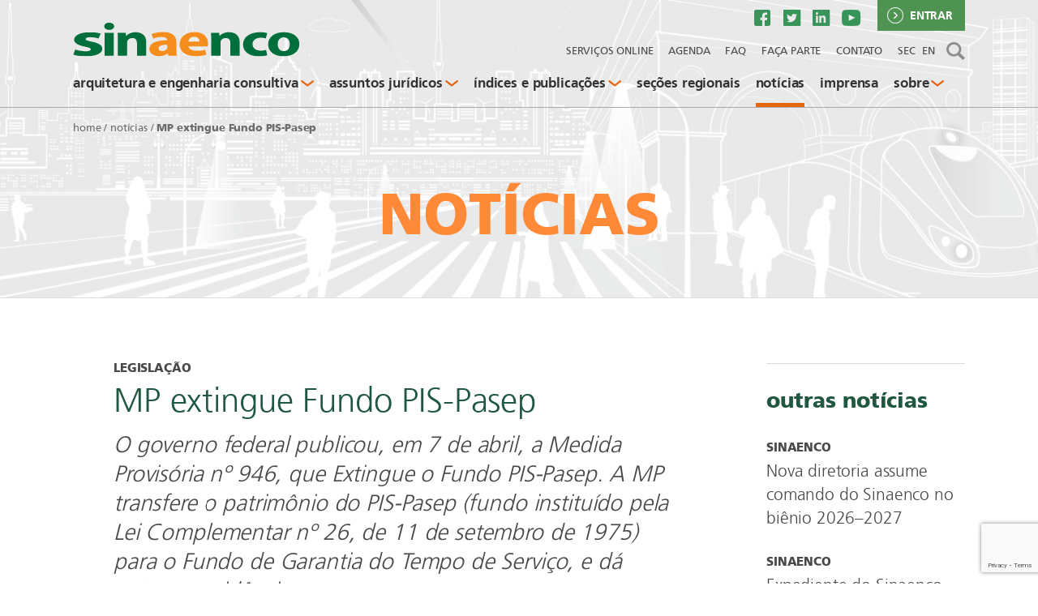

--- FILE ---
content_type: text/html; charset=UTF-8
request_url: https://sinaenco.com.br/noticias/mp-extingue-fundo-pis-pasep/
body_size: 9238
content:
<!doctype html>
<html lang="pt-br">
	<head>

		<meta charset="utf-8">
		<meta name="viewport" content="width=device-width, initial-scale=1">
		<meta http-equiv="x-ua-compatible" content="ie=edge">
		<!-- <link rel="pingback" href=""> -->
		<link rel="shortcut icon" href="https://sinaenco.com.br/wp-content/themes/sinaenco-theme/assets/img/favicon.png" />
		<meta name='robots' content='index, follow, max-image-preview:large, max-snippet:-1, max-video-preview:-1' />

	<!-- This site is optimized with the Yoast SEO plugin v22.6 - https://yoast.com/wordpress/plugins/seo/ -->
	<title>MP extingue Fundo PIS-Pasep - Sinaenco</title>
	<link rel="canonical" href="https://sinaenco.com.br/noticias/mp-extingue-fundo-pis-pasep/" />
	<meta property="og:locale" content="pt_BR" />
	<meta property="og:type" content="article" />
	<meta property="og:title" content="MP extingue Fundo PIS-Pasep - Sinaenco" />
	<meta property="og:description" content="O governo federal publicou, em 7 de abril, a Medida Provisória nº 946, que Extingue o Fundo PIS-Pasep. A MP transfere o patrimônio do PIS-Pasep (fundo instituído pela Lei Complementar nº 26, de 11 de setembro de 1975) para o Fundo de Garantia do Tempo de Serviço, e dá outras providências. &nbsp;" />
	<meta property="og:url" content="https://sinaenco.com.br/noticias/mp-extingue-fundo-pis-pasep/" />
	<meta property="og:site_name" content="Sinaenco" />
	<meta property="article:modified_time" content="2020-04-17T19:03:03+00:00" />
	<meta property="og:image" content="https://sinaenco.com.br/wp-content/uploads/2020/03/fusion-medical-animation-rnr8D3FNUNY-unsplash.jpg" />
	<meta property="og:image:width" content="4000" />
	<meta property="og:image:height" content="2250" />
	<meta property="og:image:type" content="image/jpeg" />
	<meta name="twitter:card" content="summary_large_image" />
	<meta name="twitter:site" content="@sinaenco" />
	<script type="application/ld+json" class="yoast-schema-graph">{"@context":"https://schema.org","@graph":[{"@type":"WebPage","@id":"https://sinaenco.com.br/noticias/mp-extingue-fundo-pis-pasep/","url":"https://sinaenco.com.br/noticias/mp-extingue-fundo-pis-pasep/","name":"MP extingue Fundo PIS-Pasep - Sinaenco","isPartOf":{"@id":"https://sinaenco.com.br/#website"},"primaryImageOfPage":{"@id":"https://sinaenco.com.br/noticias/mp-extingue-fundo-pis-pasep/#primaryimage"},"image":{"@id":"https://sinaenco.com.br/noticias/mp-extingue-fundo-pis-pasep/#primaryimage"},"thumbnailUrl":"https://sinaenco.com.br/wp-content/uploads/2020/03/fusion-medical-animation-rnr8D3FNUNY-unsplash.jpg","datePublished":"2020-04-16T16:47:18+00:00","dateModified":"2020-04-17T19:03:03+00:00","breadcrumb":{"@id":"https://sinaenco.com.br/noticias/mp-extingue-fundo-pis-pasep/#breadcrumb"},"inLanguage":"pt-BR","potentialAction":[{"@type":"ReadAction","target":["https://sinaenco.com.br/noticias/mp-extingue-fundo-pis-pasep/"]}]},{"@type":"ImageObject","inLanguage":"pt-BR","@id":"https://sinaenco.com.br/noticias/mp-extingue-fundo-pis-pasep/#primaryimage","url":"https://sinaenco.com.br/wp-content/uploads/2020/03/fusion-medical-animation-rnr8D3FNUNY-unsplash.jpg","contentUrl":"https://sinaenco.com.br/wp-content/uploads/2020/03/fusion-medical-animation-rnr8D3FNUNY-unsplash.jpg","width":4000,"height":2250},{"@type":"BreadcrumbList","@id":"https://sinaenco.com.br/noticias/mp-extingue-fundo-pis-pasep/#breadcrumb","itemListElement":[{"@type":"ListItem","position":1,"name":"Início","item":"https://sinaenco.com.br/"},{"@type":"ListItem","position":2,"name":"MP extingue Fundo PIS-Pasep"}]},{"@type":"WebSite","@id":"https://sinaenco.com.br/#website","url":"https://sinaenco.com.br/","name":"Sinaenco","description":"Sindicato da Arquitetura e Engenharia","potentialAction":[{"@type":"SearchAction","target":{"@type":"EntryPoint","urlTemplate":"https://sinaenco.com.br/?s={search_term_string}"},"query-input":"required name=search_term_string"}],"inLanguage":"pt-BR"}]}</script>
	<!-- / Yoast SEO plugin. -->



    <meta property="og:title" content="MP extingue Fundo PIS-Pasep"/>
    <meta property="og:description" content="                                                                                                              "/>
    <meta property="og:type" content="article"/>
    <meta property="og:url" content="https://sinaenco.com.br/noticias/mp-extingue-fundo-pis-pasep/"/>
    <meta property="og:site_name" content="Sinaenco"/>
    <meta property="og:image" content="Array"/>

		<!-- This site uses the Google Analytics by ExactMetrics plugin v7.26.0 - Using Analytics tracking - https://www.exactmetrics.com/ -->
		<!-- Note: ExactMetrics is not currently configured on this site. The site owner needs to authenticate with Google Analytics in the ExactMetrics settings panel. -->
					<!-- No tracking code set -->
				<!-- / Google Analytics by ExactMetrics -->
		<link rel='stylesheet' id='wp-block-library-css' href='https://sinaenco.com.br/wp-includes/css/dist/block-library/style.min.css?ver=6.4.7' type='text/css' media='all' />
<style id='classic-theme-styles-inline-css' type='text/css'>
/*! This file is auto-generated */
.wp-block-button__link{color:#fff;background-color:#32373c;border-radius:9999px;box-shadow:none;text-decoration:none;padding:calc(.667em + 2px) calc(1.333em + 2px);font-size:1.125em}.wp-block-file__button{background:#32373c;color:#fff;text-decoration:none}
</style>
<style id='global-styles-inline-css' type='text/css'>
body{--wp--preset--color--black: #000000;--wp--preset--color--cyan-bluish-gray: #abb8c3;--wp--preset--color--white: #ffffff;--wp--preset--color--pale-pink: #f78da7;--wp--preset--color--vivid-red: #cf2e2e;--wp--preset--color--luminous-vivid-orange: #ff6900;--wp--preset--color--luminous-vivid-amber: #fcb900;--wp--preset--color--light-green-cyan: #7bdcb5;--wp--preset--color--vivid-green-cyan: #00d084;--wp--preset--color--pale-cyan-blue: #8ed1fc;--wp--preset--color--vivid-cyan-blue: #0693e3;--wp--preset--color--vivid-purple: #9b51e0;--wp--preset--gradient--vivid-cyan-blue-to-vivid-purple: linear-gradient(135deg,rgba(6,147,227,1) 0%,rgb(155,81,224) 100%);--wp--preset--gradient--light-green-cyan-to-vivid-green-cyan: linear-gradient(135deg,rgb(122,220,180) 0%,rgb(0,208,130) 100%);--wp--preset--gradient--luminous-vivid-amber-to-luminous-vivid-orange: linear-gradient(135deg,rgba(252,185,0,1) 0%,rgba(255,105,0,1) 100%);--wp--preset--gradient--luminous-vivid-orange-to-vivid-red: linear-gradient(135deg,rgba(255,105,0,1) 0%,rgb(207,46,46) 100%);--wp--preset--gradient--very-light-gray-to-cyan-bluish-gray: linear-gradient(135deg,rgb(238,238,238) 0%,rgb(169,184,195) 100%);--wp--preset--gradient--cool-to-warm-spectrum: linear-gradient(135deg,rgb(74,234,220) 0%,rgb(151,120,209) 20%,rgb(207,42,186) 40%,rgb(238,44,130) 60%,rgb(251,105,98) 80%,rgb(254,248,76) 100%);--wp--preset--gradient--blush-light-purple: linear-gradient(135deg,rgb(255,206,236) 0%,rgb(152,150,240) 100%);--wp--preset--gradient--blush-bordeaux: linear-gradient(135deg,rgb(254,205,165) 0%,rgb(254,45,45) 50%,rgb(107,0,62) 100%);--wp--preset--gradient--luminous-dusk: linear-gradient(135deg,rgb(255,203,112) 0%,rgb(199,81,192) 50%,rgb(65,88,208) 100%);--wp--preset--gradient--pale-ocean: linear-gradient(135deg,rgb(255,245,203) 0%,rgb(182,227,212) 50%,rgb(51,167,181) 100%);--wp--preset--gradient--electric-grass: linear-gradient(135deg,rgb(202,248,128) 0%,rgb(113,206,126) 100%);--wp--preset--gradient--midnight: linear-gradient(135deg,rgb(2,3,129) 0%,rgb(40,116,252) 100%);--wp--preset--font-size--small: 13px;--wp--preset--font-size--medium: 20px;--wp--preset--font-size--large: 36px;--wp--preset--font-size--x-large: 42px;--wp--preset--spacing--20: 0.44rem;--wp--preset--spacing--30: 0.67rem;--wp--preset--spacing--40: 1rem;--wp--preset--spacing--50: 1.5rem;--wp--preset--spacing--60: 2.25rem;--wp--preset--spacing--70: 3.38rem;--wp--preset--spacing--80: 5.06rem;--wp--preset--shadow--natural: 6px 6px 9px rgba(0, 0, 0, 0.2);--wp--preset--shadow--deep: 12px 12px 50px rgba(0, 0, 0, 0.4);--wp--preset--shadow--sharp: 6px 6px 0px rgba(0, 0, 0, 0.2);--wp--preset--shadow--outlined: 6px 6px 0px -3px rgba(255, 255, 255, 1), 6px 6px rgba(0, 0, 0, 1);--wp--preset--shadow--crisp: 6px 6px 0px rgba(0, 0, 0, 1);}:where(.is-layout-flex){gap: 0.5em;}:where(.is-layout-grid){gap: 0.5em;}body .is-layout-flow > .alignleft{float: left;margin-inline-start: 0;margin-inline-end: 2em;}body .is-layout-flow > .alignright{float: right;margin-inline-start: 2em;margin-inline-end: 0;}body .is-layout-flow > .aligncenter{margin-left: auto !important;margin-right: auto !important;}body .is-layout-constrained > .alignleft{float: left;margin-inline-start: 0;margin-inline-end: 2em;}body .is-layout-constrained > .alignright{float: right;margin-inline-start: 2em;margin-inline-end: 0;}body .is-layout-constrained > .aligncenter{margin-left: auto !important;margin-right: auto !important;}body .is-layout-constrained > :where(:not(.alignleft):not(.alignright):not(.alignfull)){max-width: var(--wp--style--global--content-size);margin-left: auto !important;margin-right: auto !important;}body .is-layout-constrained > .alignwide{max-width: var(--wp--style--global--wide-size);}body .is-layout-flex{display: flex;}body .is-layout-flex{flex-wrap: wrap;align-items: center;}body .is-layout-flex > *{margin: 0;}body .is-layout-grid{display: grid;}body .is-layout-grid > *{margin: 0;}:where(.wp-block-columns.is-layout-flex){gap: 2em;}:where(.wp-block-columns.is-layout-grid){gap: 2em;}:where(.wp-block-post-template.is-layout-flex){gap: 1.25em;}:where(.wp-block-post-template.is-layout-grid){gap: 1.25em;}.has-black-color{color: var(--wp--preset--color--black) !important;}.has-cyan-bluish-gray-color{color: var(--wp--preset--color--cyan-bluish-gray) !important;}.has-white-color{color: var(--wp--preset--color--white) !important;}.has-pale-pink-color{color: var(--wp--preset--color--pale-pink) !important;}.has-vivid-red-color{color: var(--wp--preset--color--vivid-red) !important;}.has-luminous-vivid-orange-color{color: var(--wp--preset--color--luminous-vivid-orange) !important;}.has-luminous-vivid-amber-color{color: var(--wp--preset--color--luminous-vivid-amber) !important;}.has-light-green-cyan-color{color: var(--wp--preset--color--light-green-cyan) !important;}.has-vivid-green-cyan-color{color: var(--wp--preset--color--vivid-green-cyan) !important;}.has-pale-cyan-blue-color{color: var(--wp--preset--color--pale-cyan-blue) !important;}.has-vivid-cyan-blue-color{color: var(--wp--preset--color--vivid-cyan-blue) !important;}.has-vivid-purple-color{color: var(--wp--preset--color--vivid-purple) !important;}.has-black-background-color{background-color: var(--wp--preset--color--black) !important;}.has-cyan-bluish-gray-background-color{background-color: var(--wp--preset--color--cyan-bluish-gray) !important;}.has-white-background-color{background-color: var(--wp--preset--color--white) !important;}.has-pale-pink-background-color{background-color: var(--wp--preset--color--pale-pink) !important;}.has-vivid-red-background-color{background-color: var(--wp--preset--color--vivid-red) !important;}.has-luminous-vivid-orange-background-color{background-color: var(--wp--preset--color--luminous-vivid-orange) !important;}.has-luminous-vivid-amber-background-color{background-color: var(--wp--preset--color--luminous-vivid-amber) !important;}.has-light-green-cyan-background-color{background-color: var(--wp--preset--color--light-green-cyan) !important;}.has-vivid-green-cyan-background-color{background-color: var(--wp--preset--color--vivid-green-cyan) !important;}.has-pale-cyan-blue-background-color{background-color: var(--wp--preset--color--pale-cyan-blue) !important;}.has-vivid-cyan-blue-background-color{background-color: var(--wp--preset--color--vivid-cyan-blue) !important;}.has-vivid-purple-background-color{background-color: var(--wp--preset--color--vivid-purple) !important;}.has-black-border-color{border-color: var(--wp--preset--color--black) !important;}.has-cyan-bluish-gray-border-color{border-color: var(--wp--preset--color--cyan-bluish-gray) !important;}.has-white-border-color{border-color: var(--wp--preset--color--white) !important;}.has-pale-pink-border-color{border-color: var(--wp--preset--color--pale-pink) !important;}.has-vivid-red-border-color{border-color: var(--wp--preset--color--vivid-red) !important;}.has-luminous-vivid-orange-border-color{border-color: var(--wp--preset--color--luminous-vivid-orange) !important;}.has-luminous-vivid-amber-border-color{border-color: var(--wp--preset--color--luminous-vivid-amber) !important;}.has-light-green-cyan-border-color{border-color: var(--wp--preset--color--light-green-cyan) !important;}.has-vivid-green-cyan-border-color{border-color: var(--wp--preset--color--vivid-green-cyan) !important;}.has-pale-cyan-blue-border-color{border-color: var(--wp--preset--color--pale-cyan-blue) !important;}.has-vivid-cyan-blue-border-color{border-color: var(--wp--preset--color--vivid-cyan-blue) !important;}.has-vivid-purple-border-color{border-color: var(--wp--preset--color--vivid-purple) !important;}.has-vivid-cyan-blue-to-vivid-purple-gradient-background{background: var(--wp--preset--gradient--vivid-cyan-blue-to-vivid-purple) !important;}.has-light-green-cyan-to-vivid-green-cyan-gradient-background{background: var(--wp--preset--gradient--light-green-cyan-to-vivid-green-cyan) !important;}.has-luminous-vivid-amber-to-luminous-vivid-orange-gradient-background{background: var(--wp--preset--gradient--luminous-vivid-amber-to-luminous-vivid-orange) !important;}.has-luminous-vivid-orange-to-vivid-red-gradient-background{background: var(--wp--preset--gradient--luminous-vivid-orange-to-vivid-red) !important;}.has-very-light-gray-to-cyan-bluish-gray-gradient-background{background: var(--wp--preset--gradient--very-light-gray-to-cyan-bluish-gray) !important;}.has-cool-to-warm-spectrum-gradient-background{background: var(--wp--preset--gradient--cool-to-warm-spectrum) !important;}.has-blush-light-purple-gradient-background{background: var(--wp--preset--gradient--blush-light-purple) !important;}.has-blush-bordeaux-gradient-background{background: var(--wp--preset--gradient--blush-bordeaux) !important;}.has-luminous-dusk-gradient-background{background: var(--wp--preset--gradient--luminous-dusk) !important;}.has-pale-ocean-gradient-background{background: var(--wp--preset--gradient--pale-ocean) !important;}.has-electric-grass-gradient-background{background: var(--wp--preset--gradient--electric-grass) !important;}.has-midnight-gradient-background{background: var(--wp--preset--gradient--midnight) !important;}.has-small-font-size{font-size: var(--wp--preset--font-size--small) !important;}.has-medium-font-size{font-size: var(--wp--preset--font-size--medium) !important;}.has-large-font-size{font-size: var(--wp--preset--font-size--large) !important;}.has-x-large-font-size{font-size: var(--wp--preset--font-size--x-large) !important;}
.wp-block-navigation a:where(:not(.wp-element-button)){color: inherit;}
:where(.wp-block-post-template.is-layout-flex){gap: 1.25em;}:where(.wp-block-post-template.is-layout-grid){gap: 1.25em;}
:where(.wp-block-columns.is-layout-flex){gap: 2em;}:where(.wp-block-columns.is-layout-grid){gap: 2em;}
.wp-block-pullquote{font-size: 1.5em;line-height: 1.6;}
</style>
<link rel='stylesheet' id='core-css' href='https://sinaenco.com.br/wp-content/plugins/dinamize/css/dinamize.css?ver=6.4.7' type='text/css' media='all' />
<link rel='stylesheet' id='som_lost_password_style-css' href='https://sinaenco.com.br/wp-content/plugins/frontend-reset-password/assets/css/password-lost.css?ver=6.4.7' type='text/css' media='all' />
<link rel='stylesheet' id='contact-form-7-css' href='https://sinaenco.com.br/wp-content/plugins/contact-form-7/includes/css/styles.css?ver=5.9.4' type='text/css' media='all' />
<link rel='stylesheet' id='ctf_styles-css' href='https://sinaenco.com.br/wp-content/plugins/custom-twitter-feeds/css/ctf-styles.min.css?ver=2.2.2' type='text/css' media='all' />
<link rel='stylesheet' id='grid-css' href='https://sinaenco.com.br/wp-content/themes/sinaenco-theme/assets/css/grid.css?ver=1.0' type='text/css' media='all' />
<link rel='stylesheet' id='swiper-css' href='https://sinaenco.com.br/wp-content/themes/sinaenco-theme/assets/css/swiper.min.css?ver=1.0' type='text/css' media='all' />
<link rel='stylesheet' id='tooltipster-css' href='https://sinaenco.com.br/wp-content/themes/sinaenco-theme/assets/css/tooltipster.bundle.css?ver=1.0' type='text/css' media='all' />
<link rel='stylesheet' id='style-css' href='https://sinaenco.com.br/wp-content/themes/sinaenco-theme/style.css?login2&#038;ver=1.2' type='text/css' media='all' />
<script type="text/javascript" src="https://sinaenco.com.br/wp-content/themes/sinaenco-theme/assets/js/jquery-2.2.3.min.js?ver=1.0" id="jquery-223-js"></script>
<script type="text/javascript" src="https://sinaenco.com.br/wp-content/themes/sinaenco-theme/assets/js/modernizr-custom.js?ver=1.0" id="modernizr-custom-js"></script>
<link rel="alternate" type="application/json+oembed" href="https://sinaenco.com.br/wp-json/oembed/1.0/embed?url=https%3A%2F%2Fsinaenco.com.br%2Fnoticias%2Fmp-extingue-fundo-pis-pasep%2F" />
<link rel="alternate" type="text/xml+oembed" href="https://sinaenco.com.br/wp-json/oembed/1.0/embed?url=https%3A%2F%2Fsinaenco.com.br%2Fnoticias%2Fmp-extingue-fundo-pis-pasep%2F&#038;format=xml" />
		<script type="text/javascript">
		    var ajaxurl = "https://sinaenco.com.br/wp-admin/admin-ajax.php";
		</script>

		<link rel="stylesheet" href="https://cdnjs.cloudflare.com/ajax/libs/Swiper/4.5.0/css/swiper.min.css">

		<script src="https://cdnjs.cloudflare.com/ajax/libs/Swiper/4.5.0/js/swiper.min.js"></script>

		<style>
			.header-wrapper{
									background-image: url(https://sinaenco.com.br/wp-content/themes/sinaenco-theme/assets/img/header-img-noticias.jpg);
							}
		</style>


		
	</head>
	<body class="noticias-template-default single single-noticias postid-9291">

						<div class="header-login">
					<div class="container">
						<div class="row">
							<div class="col-xs-12">
								<div class="header-login__container">
									<div class="header-login__logo"></div>
									<div class="header-login__form">
										<div class="header-login__form-title">ENTRAR</div>
										<form id="ajax-login-form" class="ajax-auth ajax-login-form" action="login" method="post">
										    <input type="hidden" id="security_login" name="security_login" value="a84b18b4d2" /><input type="hidden" name="_wp_http_referer" value="/noticias/mp-extingue-fundo-pis-pasep/" /> 

										    <input placeholder="E-mail" id="header-username" type="text" class="header-login__input" name="login_username">
										    <input placeholder="Senha" id="header-password" type="password" class="header-login__input" name="login_password">

										    
										    <input class="header-login__submit" type="submit" value="entrar">

											<div id="ajax-login-form-message" class="ajax-login-form-message"></div>
										</form>
									</div>
									<div class="header-login__links">
									    <!-- <a class="text-link" href="https://sinaenco.com.br/wp-login.php?action=lostpassword">Esqueci minha senha</a> -->
									    <a class="text-link" href="https://sinaenco.com.br/wp-login.php?action=lostpassword">Esqueci minha senha</a>
										<a href="https://sinaenco.com.br/cadastre-se">Cadastre-se</a>
									</div>
								</div>
							</div>
						</div>
					</div>
				</div>
			
		<div class="busca">
			<div class="container">
				<div class="row">
					<div class="col-xs-12">
						<form class="busca__form" action="https://sinaenco.com.br" method="get">
							<div class="busca__logo"></div>
							<div class="busca__input-container">
								<input type="text" id="busca__input" class="busca__input" placeholder="Digite o que procura" name="s">
								<input type="submit" class="busca__submit" value="Enviar">
							</div>
						</form>
					</div>
				</div>
			</div>
		</div>

		<div class="nav-mobile">
			<nav id="ml-menu" class="ml-menu">
				<div class="ml-menu__wrap">
					<ul data-menu="main" class="ml-menu__level">
						<li class="ml-menu__item"><a class="ml-menu__link" data-submenu="submenu-1" href="#">arquitetura e engenharia <br class="visible-xs">consultiva</a></li>
						<li class="ml-menu__item"><a class="ml-menu__link" data-submenu="submenu-2" href="#">assuntos jurídicos</a></li>
						<li class="ml-menu__item"><a class="ml-menu__link" data-submenu="submenu-3" href="#">índices e publicações</a></li>
						<li class="ml-menu__item"><a class="ml-menu__link" href="https://sinaenco.com.br/secoes-regionais">seções regionais</a></li>
						<li class="ml-menu__item"><a class="ml-menu__link" href="https://sinaenco.com.br/noticias">notícias</a></li>
						<li class="ml-menu__item"><a class="ml-menu__link" href="https://sinaenco.com.br/imprensa">imprensa</a></li>
						<li class="ml-menu__item"><a class="ml-menu__link" data-submenu="submenu-4" href="#">sobre</a></li>
						<li class="ml-menu__item ml-menu__item--links">
							<div class="ml-menu-links">
								<div class="ml-menu-links__left">
									<!-- <a href="/contribuicao-sindical">Contribuições</a> -->
									<a href="https://sinaenco.com.br/servicos-online">Serviços online</a>
									<a href="https://sinaenco.com.br/agenda">Agenda</a>
									<a href="https://sinaenco.com.br/faq">FAQ</a>
								</div>
								<div class="ml-menu-links__right">
									<a href="https://sinaenco.com.br/faca-parte">Faça parte</a>
									<a href="https://sinaenco.com.br/contato">Contato</a>
									<a href="http://www.sinaencoeducacao.com.br/" target="_blank"><abbr title="Sinaenco Educação Corporativa">SEC</abbr></a>
									<a href="https://sinaenco.com.br/english">EN</a>
								</div>
							</div>
						</li>
						<li class="ml-menu__item ml-menu__item--footer">
							<div class="ml-menu-footer">
																	<div class="login-button open-login">ENTRAR</div>
																<a target="_blank" href="https://www.facebook.com/Sinaenco-2162309064008675/" class="icon-social icon-social-facebook-green">Facebook</a>
								<a target="_blank" href="https://twitter.com/sinaenco" class="icon-social icon-social-twitter-green">Twitter</a>
								<a target="_blank" href="https://www.linkedin.com/company/sinaenco" class="icon-social icon-social-linkedin-green">Linkedin</a>
								<a target="_blank" href="https://www.youtube.com/channel/UCRUH5Be0nEahg-UsNPyyEkA" class="icon-social icon-social-youtube-green">YouTube</a>
							</div>
						</li>
					</ul>
					<!-- Submenu 1 -->
					<ul data-menu="submenu-1" class="ml-menu__level">
						<li class="ml-menu__item"><a class="ml-menu__link" href="https://sinaenco.com.br/o-setor">o setor</a></li>
						<li class="ml-menu__item"><a class="ml-menu__link" href="https://sinaenco.com.br/servicos">serviços</a></li>
						<li class="ml-menu__item"><a class="ml-menu__link" href="https://sinaenco.com.br/projetos">galeria de projetos</a></li>
						<li class="ml-menu__item"><a class="ml-menu__link" href="https://sinaenco.com.br/memoria">memória</a></li>
						<li class="ml-menu__item"><a class="ml-menu__link" href="https://sinaenco.com.br/localize">localize uma empresa</a></li>

						<li class="ml-menu__item ml-menu__item--story">
							<div class="ml-menu-story">
								<div class="ml-menu-story__container">
									<div class="ml-menu-story__title">Setor de A&EC</div>
									<div class="ml-menu-story__text">Empresas <br> dedicadas a pensar e projetar a <br>infraestrutura do país</div>
									<a href="/o-setor" class="ml-menu-story__more">informações</a>
								</div>
							</div>
						</li>
						<li class="ml-menu__item ml-menu__item--back"><a class="ml-menu-back" href="#" data-back="true">voltar para o menu principal</a></li>
					</ul>
					<!-- Submenu 2 -->
					<ul data-menu="submenu-2" class="ml-menu__level">
						<li class="ml-menu__item"><a class="ml-menu__link" href="https://sinaenco.com.br/convencoes-coletivas">convenções coletivas</a></li>
						<li class="ml-menu__item"><a class="ml-menu__link" href="https://sinaenco.com.br/assessoria">assessoria jurídica</a></li>
						<li class="ml-menu__item"><a class="ml-menu__link" href="https://sinaenco.com.br/analise-juridica/">análise jurídica</a></li>
						<li class="ml-menu__item"><a class="ml-menu__link" href="https://sinaenco.com.br/licitacoes/">licitacoes</a></li>
						<li class="ml-menu__item"><a class="ml-menu__link" href="https://sinaenco.com.br/legislacao-e-pareceres">legislação e pareceres</a></li>
						<li class="ml-menu__item ml-menu__item--story">
							<div class="ml-menu-story">
								<div class="ml-menu-story__container">
									<div class="ml-menu-story__title">Convenções Coletivas</div>
									<div class="ml-menu-story__text">Consulte os acordos celebrados <br>com os sindicatos dos profissionais do setor de A&EC.</div>
									<a href="/convencoes-coletivas" class="ml-menu-story__more">convenções coletivas</a>
								</div>
							</div>
						</li>
						<li class="ml-menu__item ml-menu__item--back"><a class="ml-menu-back" href="#" data-back="true">voltar para o menu principal</a></li>
					</ul>
					<!-- Submenu 3 -->
					<ul data-menu="submenu-3" class="ml-menu__level">
						<li class="ml-menu__item"><a class="ml-menu__link" href="https://sinaenco.com.br/indices">índices</a></li>
						<li class="ml-menu__item"><a class="ml-menu__link" href="https://sinaenco.com.br/dados-setoriais">dados setoriais</a></li>
						<li class="ml-menu__item"><a class="ml-menu__link" href="https://sinaenco.com.br/tecnicas">técnicas</a></li>
						<li class="ml-menu__item"><a class="ml-menu__link" href="https://sinaenco.com.br/legislacao">legislação</a></li>
						<li class="ml-menu__item"><a class="ml-menu__link" href="https://sinaenco.com.br/campanhas">campanhas</a></li>
						<li class="ml-menu__item ml-menu__item--story">
							<div class="ml-menu-story">
								<div class="ml-menu-story__container">
									<div class="ml-menu-story__title">Índices</div>
									<div class="ml-menu-story__text">Coluna 35 (FGV) - Out: 1.222,356<br> Coluna 39 (FGV) - Out: 309,985</div>
									<a href="/indices" class="ml-menu-story__more">índices</a>
								</div>
							</div>
						</li>
						<li class="ml-menu__item ml-menu__item--back"><a class="ml-menu-back" href="#" data-back="true">voltar para o menu principal</a></li>
					</ul>
					<!-- Submenu 4 -->
					<ul data-menu="submenu-4" class="ml-menu__level">
						<li class="ml-menu__item"><a class="ml-menu__link" href="https://sinaenco.com.br/sinaenco">Sinaenco</a></li>
						<li class="ml-menu__item"><a class="ml-menu__link" href="https://sinaenco.com.br/o-que-defendemos">o que defendemos</a></li>
						<li class="ml-menu__item"><a class="ml-menu__link" href="https://sinaenco.com.br/linha-do-tempo">linha do tempo</a></li>
						<li class="ml-menu__item"><a class="ml-menu__link" href="https://sinaenco.com.br/institucional">institucional</a></li>
						<li class="ml-menu__item"><a class="ml-menu__link" href="https://sinaenco.com.br/direcao-e-conselho">direção e conselho</a></li>
						<li class="ml-menu__item ml-menu__item--story">
							<div class="ml-menu-story">
								<div class="ml-menu-story__container">
									<div class="ml-menu-story__title"></div>
									<div class="ml-menu-story__text">O <strong>Sindicato Nacional das Empresas de Arquitetura e Engenharia Consultiva</strong> foi <br> fundado em 1988.</div>
									<a href="/sinaenco" class="ml-menu-story__more">conheça nossa história</a>
								</div>
							</div>
						</li>
						<li class="ml-menu__item ml-menu__item--back"><a class="ml-menu-back" href="#" data-back="true">voltar para o menu principal</a></li>
					</ul>
				</div>
			</nav>
		</div>

		<div class="header-wrapper">
			<header id="header" class="header">
				<div class="container">
					<div class="row">
						<div class="col-xs-12">
							<div class="header__container">
								<h1 class="header__site-title">
									<a href="https://sinaenco.com.br">
										<img src="https://sinaenco.com.br/wp-content/themes/sinaenco-theme/assets/img/logo-sinaenco.svg" alt="Sinaenco">
									</a>
								</h1>
								<div class="header__nav-container">
									<div class="header__nav-toggle">
										<div class="nav-icon header__nav-icon">
											<span></span>
											<span></span> 
											<span></span>
										</div>
										<a href="#" class="icon-search--mobile open-busca"></a>
									</div>
									<div class="header__nav-primary-container">
										<ul class="nav-primary">
											<!-- Nav -->
																						<li class="menu">
												<ul>
													<!-- <li class=""><a href="/contribuicao-sindical">contribuições</a></li> -->
													<li class=""><a href="https://sinaenco.com.br/servicos-online">serviços online</a></li>
													<li class=""><a href="https://sinaenco.com.br/agenda">agenda</a></li>
													<li class=""><a href="https://sinaenco.com.br/faq">faq</a></li>
													<li class=""><a href="https://sinaenco.com.br/faca-parte">faça parte</a></li>
													<li class=""><a href="https://sinaenco.com.br/contato">contato</a></li>
													<li><a href="http://www.sinaencoeducacao.com.br" target="_blank"><abbr title="Sinaenco Educação Corporativa">SEC</abbr></a></li>
													<li class="nav-primary__lang"><a href="https://sinaenco.com.br/english">EN</a></li>
													<li class="nav-primary__search"><a href="#" class="icon-search open-busca"></a></li>
												</ul>
											</li>
											<!-- Nav -->
										</ul>
									</div>
								</div>
								<div class="topbar">
									<div class="topbar__social">
										<a target="_blank" href="https://www.facebook.com/Sinaenco-2162309064008675/" class="icon-social icon-social-facebook-green">Facebook</a>
										<a target="_blank" href="https://twitter.com/sinaenco" class="icon-social icon-social-twitter-green">Twitter</a>
										<a target="_blank" href="https://www.linkedin.com/company/sinaenco" class="icon-social icon-social-linkedin-green">Linkedin</a>
										<a target="_blank" href="https://www.youtube.com/channel/UCRUH5Be0nEahg-UsNPyyEkA" class="icon-social icon-social-youtube-green">YouTube</a>
									</div>
																			<div class="topbar__login">
											<div class="login-button open-login">ENTRAR</div>
										</div>
																	</div>
							</div>
						</div>
					</div>
				</div>
				
				<div class="nav-secondary-container">
				<nav class="nav-secondary sticky">
					<div class="container">
						<div class="row">
							<div class="col-xs-12">
								<div class="menu">
									<ul>
										<li class="logo-sticky"><a href="https://sinaenco.com.br"></a></li>
										<li class="menu-item-has-children ">
											<a href="#">arquitetura e engenharia consultiva</a>
											<span class="nav-dropdown">
												<span class="nav-dropdown-nav">
													<a href="https://sinaenco.com.br/o-setor">o setor</a>
													<a href="https://sinaenco.com.br/servicos">serviços</a>
													<a href="https://sinaenco.com.br/projetos">galeria de projetos</a>
													<a href="https://sinaenco.com.br/memoria">memória</a>
													<a href="https://sinaenco.com.br/localize">localize uma empresa</a>
												</span>
												<span class="nav-dropdown-story">
													<span class="nav-dropdown-story__container">
														<span class="nav-dropdown-story__title">Setor de A&EC</span>
														<span class="nav-dropdown-story__text">Empresas <br> dedicadas a pensar e projetar a <br>infraestrutura do país</span>
														<a href="/o-setor" class="nav-dropdown-story__more">informações</a>
													</span>
												</span>
												<span class="nav-dropdown-quote" style="background-image:url(https://sinaenco.com.br/wp-content/uploads/2016/09/img-hugo-marques.png)">
													<span class="nav-dropdown-quote__text">Nenhum produto é melhor do que o seu <strong>projeto</strong>.</span>
													<span class="nav-dropdown-quote__author"><strong>Hugo Marques</strong>, engenheiro</span>
												</span>
											</span>
										</li>
										<li class="menu-item-has-children ">
											<a href="#">assuntos jurídicos</a>
											<span class="nav-dropdown">
												<span class="nav-dropdown-nav">
													<a href="https://sinaenco.com.br/convencoes-coletivas">convenções coletivas</a>
													<a href="https://sinaenco.com.br/assessoria">assessoria jurídica</a>
													<a href="https://sinaenco.com.br/analise-juridica/">análise jurídica</a>
													<a href="https://sinaenco.com.br/licitacoes/">licitações</a>
													<a href="https://sinaenco.com.br/legislacao-e-pareceres">legislação e pareceres</a>
												</span>
												<span class="nav-dropdown-story">
													<span class="nav-dropdown-story__container">
														<span class="nav-dropdown-story__title">Convenções Coletivas</span>
														<span class="nav-dropdown-story__text">Consulte os acordos celebrados <br>com os sindicatos dos profissionais do setor de A&EC.</span>
														<a href="/convencoes-coletivas" class="nav-dropdown-story__more">convenções coletivas</a>
													</span>
												</span>
												<!-- <span class="nav-dropdown-info">
													<span class="nav-dropdown-info__title">Assessoria jurídica</span>
													<span class="nav-dropdown-info__text">(11) 3123-9200</span>
													<span class="nav-dropdown-info__more">sinaenco@sinaenco.com.br</span>
												</span> -->
												<span class="nav-dropdown-info">
													<span class="nav-dropdown-story__container">
														<span class="nav-dropdown-story__title"></span>
														<span class="nav-dropdown-story__text">Orientações sobre rotinas <br>trabalhistas e questões tributárias.</span>
														<a href="/assessoria" class="nav-dropdown-story__more">informações</a>
													</span>
												</span>
											</span>
										</li>
										<li class="menu-item-has-children ">
											<a href="#">índices e publicações</a>
											<span class="nav-dropdown">
												<span class="nav-dropdown-nav">
													<a href="https://sinaenco.com.br/indices">índices</a>
													<a href="https://sinaenco.com.br/dados-setoriais">dados setoriais</a>
													<a href="https://sinaenco.com.br/tecnicas">técnicas</a>
													<a href="https://sinaenco.com.br/legislacao">legislação</a>
													<a href="https://sinaenco.com.br/campanhas">campanhas</a>
												</span>
												<span class="nav-dropdown-story">
													<span class="nav-dropdown-story__container">
														<span class="nav-dropdown-story__title">Índices</span>
														<span class="nav-dropdown-story__text">Coluna 35 (FGV) - Out: 1.222,356<br> Coluna 39 (FGV) - Out: 309,985</span>
														<a href="/indices" class="nav-dropdown-story__more">índices</a>
													</span>
												</span>
												<span class="nav-dropdown-story nav-dropdown-story--last">
													<span class="nav-dropdown-story__container">
														<span class="nav-dropdown-story__title">Contratação Integrada</span>
														<span class="nav-dropdown-story__text">Modalidade prevista no Regime Diferenciado de Contratações (RDC) se mostra ineficiente para agilizar processos. Veja dossiês do SINAENCO.</span>
														<a href="/legislacao" class="nav-dropdown-story__more">legislação</a>
													</span>
												</span>
											</span>
										</li>
										<li class=""><a href="https://sinaenco.com.br/secoes-regionais">seções regionais</a></li>
										<li class="menu-item--active"><a href="https://sinaenco.com.br/noticias">notícias</a></li>
										<li class=""><a href="https://sinaenco.com.br/imprensa">imprensa</a></li>
										<li class="menu-item-has-children last ">
											<a href="#">sobre</a>
											<span class="nav-dropdown">
												<span class="nav-dropdown-nav">
													<a href="https://sinaenco.com.br/sinaenco">Sinaenco</a>
													<a href="https://sinaenco.com.br/o-que-defendemos">o que defendemos</a>
													<a href="https://sinaenco.com.br/linha-do-tempo">linha do tempo</a>
													<a href="https://sinaenco.com.br/institucional">institucional</a>
													<a href="https://sinaenco.com.br/direcao-e-conselho">direção e conselho</a>
												</span>
												<span class="nav-dropdown-story" style="width:423px;">
													<span class="nav-dropdown-story__container">
														<span class="nav-dropdown-story__title"></span>
														<span class="nav-dropdown-story__text">O <strong>Sindicato Nacional das Empresas de Arquitetura e Engenharia Consultiva</strong> foi <br> fundado em 1988.</span>
														<a href="/sinaenco" class="nav-dropdown-story__more">conheça nossa história</a>
													</span>
												</span>
												<span class="nav-dropdown-story nav-dropdown-story--last" style="width:423px;">
													<span class="nav-dropdown-story__title">Contratação de serviços de A&EC</span>
													<span class="nav-dropdown-story__text">A aquisição da melhor solução técnica <br> beneficia a sociedade, que recebe obras <br> de qualidade e no prazo.</span>
													<a href="/o-que-defendemos" class="nav-dropdown-story__more">o que defendemos</a>
												</span>
											</span>
										</li>
										<li class="search-sticky"><a href="" class="icon-search open-busca"></a></li>
									</ul>
								</div>
							</div>
						</div>
					</div>
				</nav>
				</div>

			</header>
						<!-- Breadcrumb -->
			<div class="breadcrumb">
				<div class="container">
					<div class="row">
						<div class="col-xs-12">
							<div class="breadcrumb__text"><a href="https://sinaenco.com.br">home</a> / 
								 <a href="/noticias/">notícias</a> / 								<span class="breadcrumb__active">
								<span style="text-transform:none">MP extingue Fundo PIS-Pasep</span></span>
							</div>
						</div>
					</div>
				</div>
			</div>
			<!-- Breadcrumb -->
			
		    <!-- Page header -->
					    <div class="page-header">
		    	<div class="container">
		    		<div class="row">
		    			<div class="col-xs-12">
		    						    					<h1 class="page-header__title">Notícias</h1>
		    						    			</div>
		    		</div>
		    	</div>
		    </div>
					    <!-- Page header -->

		    
		</div>

		<div class="main">
<div class="container">
	<div class="row">
		<div class="col-md-9">
							<div class="content">
					<div class="content-header">
						<div class="content__category"><a href="https://sinaenco.com.br/noticias/legislacao/" rel="tag">Legislação</a></div>
						<h1 class="content__title">MP extingue Fundo PIS-Pasep</h1>
						<div class="content__excerpt"><p>O governo federal publicou, em 7 de abril, a Medida Provisória nº 946, que Extingue o Fundo PIS-Pasep. A MP transfere o patrimônio do PIS-Pasep (fundo instituído pela Lei Complementar nº 26, de 11 de setembro de 1975) para o Fundo de Garantia do Tempo de Serviço, e dá outras providências. &nbsp;</p>
</div>
						<div class="content__meta">
							<span class="content__date">16 abril 2020</span>
							<span class="content__author">por </span>
							<div class="content-header__social">
								<a class="icon-social icon-social-print" href="javascript:window.print()"></a>
								<a href="https://sinaenco.com.br/noticias/mp-extingue-fundo-pis-pasep/" class="icon-social icon-social-facebook"></a>
								<a href="https://sinaenco.com.br/noticias/mp-extingue-fundo-pis-pasep/" class="icon-social icon-social-twitter"></a>
								<a href="https://sinaenco.com.br/noticias/mp-extingue-fundo-pis-pasep/" class="icon-social icon-social-linkedin"></a>
								<a href="https://sinaenco.com.br/noticias/mp-extingue-fundo-pis-pasep/" class="icon-social icon-social-google"></a>
							</div>
						</div>
					</div>
										<div class="content__text">
						<p>O governo federal publicou, em 7 de abril, a <strong><a href="http://www.in.gov.br/en/web/dou/-/medida-provisoria-n-946-de-7-de-abril-de-2020-251562794">Medida Provisória nº 946</a></strong>, que Extingue o Fundo PIS-Pasep.</p>
<p>A MP transfere o patrimônio do PIS-Pasep (fundo instituído pela Lei Complementar nº 26, de 11 de setembro de 1975) para o Fundo de Garantia do Tempo de Serviço, e dá outras providências.</p>
<p>&nbsp;</p>

							
					</div>

					
					<div class="content-footer">
						<div class="content-footer__social">
							compartilhe:&nbsp;
							<a href="https://sinaenco.com.br/noticias/mp-extingue-fundo-pis-pasep/" class="icon-social icon-social-facebook"></a>
							<a href="https://sinaenco.com.br/noticias/mp-extingue-fundo-pis-pasep/" class="icon-social icon-social-twitter"></a>
							<a href="https://sinaenco.com.br/noticias/mp-extingue-fundo-pis-pasep/" class="icon-social icon-social-linkedin"></a>
							<a href="https://sinaenco.com.br/noticias/mp-extingue-fundo-pis-pasep/" class="icon-social icon-social-google"></a>
						</div>
					</div>
				</div>
					</div>
		<div class="col-md-3">
			<div class="sidebar">
				<div class="widget widget--stories2">
					<div class="widget__title widget__title--style1">outras notícias</div>
																<a href="https://sinaenco.com.br/noticias/nova-diretoria-assume-comando-do-sinaenco-no-bienio-2026-2027/" class="widget-story">
							<div class="widget-story__category">
								Sinaenco								
							</div>
							<div class="widget-story__title">Nova diretoria assume comando do Sinaenco no biênio 2026–2027</div>
						</a>
											<a href="https://sinaenco.com.br/noticias/expediente-do-sinaenco-no-periodo-de-final-de-ano-2/" class="widget-story">
							<div class="widget-story__category">
								Sinaenco								
							</div>
							<div class="widget-story__title">Expediente do Sinaenco no período de final de ano  </div>
						</a>
											<a href="https://sinaenco.com.br/noticias/eleitos-os-dirigentes-para-a-gestao-2026-2027-do-sinaenco/" class="widget-story">
							<div class="widget-story__category">
								Sinaenco								
							</div>
							<div class="widget-story__title">Eleitos os dirigentes para a gestão 2026-2027 do Sinaenco</div>
						</a>
					
					<div class="widget-more"><a href="/noticias">notícias</a></div>
				</div>
			</div>
		</div>
	</div>
	<!-- <div class="row">
		<div class="col-xs-12">
			<div class="comments">
				<div id="disqus_thread"></div>
				<script>
					/**
					* RECOMMENDED CONFIGURATION VARIABLES: EDIT AND UNCOMMENT THE SECTION BELOW TO INSERT DYNAMIC VALUES FROM YOUR PLATFORM OR CMS.
					* LEARN WHY DEFINING THESE VARIABLES IS IMPORTANT: https://disqus.com/admin/universalcode/#configuration-variables
					*/
					var disqus_config = function () {
					    this.page.url = 'https://sinaenco.com.br/noticias/eleitos-os-dirigentes-para-a-gestao-2026-2027-do-sinaenco/' ;  // Replace PAGE_URL with your page's canonical URL variable
					    this.page.identifier = '12848' ; // Replace PAGE_IDENTIFIER with your page's unique identifier variable
					     this.language = "pt_br";
					};
					(function() { // DON'T EDIT BELOW THIS LINE
					var d = document, s = d.createElement('script');

					s.src = '//sinaenco.disqus.com/embed.js';

					s.setAttribute('data-timestamp', +new Date());
					(d.head || d.body).appendChild(s);
					})();
				</script>
				<noscript>Please enable JavaScript to view the <a href="https://disqus.com/?ref_noscript" rel="nofollow">comments powered by Disqus.</a></noscript>
			</div>
		</div>
	</div> -->
</div>

		
		</div>
		
		<footer class="footer">
			<div class="container">
				<div class="row">
					<div class="col-xs-12">
						<div class="footer-row">
							<div class="footer-column">
								<strong>arquitetura e <br> engenharia consultiva</strong><br>
								<a href="https://sinaenco.com.br/o-setor">o setor</a><br>
								<a href="https://sinaenco.com.br/servicos">serviços</a><br>
								<a href="https://sinaenco.com.br/projetos">galeria de projetos</a><br>
								<a href="https://sinaenco.com.br/memoria">memória</a><br>
								<a href="https://sinaenco.com.br/localize">localize uma empresa</a><br>
							</div>
							<div class="footer-column">
								<strong>assuntos jurídicos</strong><br>
								<a href="https://sinaenco.com.br/convencoes-coletivas">convenções coletivas</a><br>
								<a href="https://sinaenco.com.br/assessoria">assessoria jurídica</a><br>
								<a href="https://sinaenco.com.br/analise-juridica">análise jurídica</a><br>
								<a href="https://sinaenco.com.br/licitacoes">licitacões</a><br>
								<a href="https://sinaenco.com.br/legislacao-e-pareceres">legislação e pareceres</a><br>
							</div>
							<div class="footer-column">
								<strong>índices e publicações</strong><br>
								<a href="https://sinaenco.com.br/indices">índices</a><br>
								<a href="https://sinaenco.com.br/dados-setoriais">dados setoriais</a><br>
								<a href="https://sinaenco.com.br/tecnicas">técnicas</a><br>
								<a href="https://sinaenco.com.br/legislacao">legislação</a><br>
								<a href="https://sinaenco.com.br/campanhas">campanhas</a><br>
							</div>
							<div class="footer-column">
								<strong><a href="https://sinaenco.com.br/secoes-regionais">seções regionais</a></strong><br>
								<strong><a href="https://sinaenco.com.br/noticias">notícias</a></strong><br>
								<strong><a href="https://sinaenco.com.br/imprensa">imprensa</a></strong><br>
							</div>
							<div class="footer-column">
								<strong>sobre</strong><br>
								<a href="https://sinaenco.com.br/sinaenco">Sinaenco</a><br>
								<a href="https://sinaenco.com.br/o-que-defendemos">o que defendemos</a><br>
								<a href="https://sinaenco.com.br/linha-do-tempo">linha do tempo</a><br>
								<a href="https://sinaenco.com.br/institucional">institucional</a><br>
								<a href="https://sinaenco.com.br/direcao-e-conselho">direção e conselho</a><br>
							</div>
							<div class="footer-column">
								<strong><a href="https://sinaenco.com.br/agenda">agenda</a></strong><br>

								
								<strong><a href="https://sinaenco.com.br/servicos-online">serviços online</a></strong><br>
								<strong><a href="http://www.sinaencoeducacao.com.br/" target="_blank">SEC</a></strong><br>
								<strong><a href="https://sinaenco.com.br/faq">FAQ</a></strong><br>
								<strong><a href="https://sinaenco.com.br/faca-parte">faça parte</a></strong><br>
								<strong><a href="https://sinaenco.com.br/contato">contato</a></strong><br>
							</div>
						</div>
					</div>
				</div>
			</div>
			<div class="footer-bottom">
				<div class="container">
					<div class="row">
						<div class="col-xs-12">
							<div class="footer-social">
								<a href="https://twitter.com/sinaenco" target="_blank" class="icon-social icon-social-facebook-green">Twitter</a>
								<a href="https://twitter.com/sinaenco" target="_blank" class="icon-social icon-social-twitter-green">Twitter</a>
								<a href="https://www.linkedin.com/company/sinaenco" target="_blank" class="icon-social icon-social-linkedin-green">Linkedin</a>
								<a href="https://www.youtube.com/channel/UCRUH5Be0nEahg-UsNPyyEkA?feature=c4-feed-u" target="_blank" class="icon-social icon-social-youtube-green">YouTube</a>
							</div>
							<div class="footer-address">R. Marquês de Itu, nº 70, 3º andar<br class="visible-xs"><span class="hidden-xs"> | </span>CEP: 01223-000 São Paulo - SP - Brasil<span class="hidden-xs"> | </span><br class="visible-xs">Telefone: 11 3123-9200 | Fax: 11 3120-3629</div>
							<div class="footer-copyright">© 2016 Sinaenco. Todos os direitos reservados. Produzido por <a href="http://espiralinterativa.com/" target="_blank">Espiral Interativa</a></div>
						</div>
					</div>
				</div>
			</div>
		</footer>

		
		

		<script type="text/javascript" src="https://sinaenco.com.br/wp-content/plugins/contact-form-7/includes/swv/js/index.js?ver=5.9.4" id="swv-js"></script>
<script type="text/javascript" id="contact-form-7-js-extra">
/* <![CDATA[ */
var wpcf7 = {"api":{"root":"https:\/\/sinaenco.com.br\/wp-json\/","namespace":"contact-form-7\/v1"}};
/* ]]> */
</script>
<script type="text/javascript" src="https://sinaenco.com.br/wp-content/plugins/contact-form-7/includes/js/index.js?ver=5.9.4" id="contact-form-7-js"></script>
<script type="text/javascript" src="https://sinaenco.com.br/wp-content/themes/sinaenco-theme/assets/js/jquery.waypoints.min.js?ver=1.0" id="waypoints-js"></script>
<script type="text/javascript" src="https://sinaenco.com.br/wp-content/themes/sinaenco-theme/assets/js/sticky.min.js?ver=1.0" id="waypoints-sticky-js"></script>
<script type="text/javascript" src="https://sinaenco.com.br/wp-content/themes/sinaenco-theme/assets/js/swiper.jquery.min.js?ver=1.0" id="swiper-js"></script>
<script type="text/javascript" src="https://sinaenco.com.br/wp-content/themes/sinaenco-theme/assets/js/classie.js?ver=1.0" id="classie-js"></script>
<script type="text/javascript" src="https://sinaenco.com.br/wp-content/themes/sinaenco-theme/assets/js/ml-menu.js?rand=1683177183&amp;ver=1.0" id="ml-menu-js"></script>
<script type="text/javascript" src="https://sinaenco.com.br/wp-content/themes/sinaenco-theme/assets/js/bootstrap.dropdown.min.js?ver=1.1" id="bootstrap-dropdown-js"></script>
<script type="text/javascript" src="https://sinaenco.com.br/wp-content/themes/sinaenco-theme/assets/js/bootstrap-select.js?ver=1.1" id="bootstrap-select-js"></script>
<script type="text/javascript" src="https://sinaenco.com.br/wp-content/themes/sinaenco-theme/assets/js/jquery.mask.min.js?ver=1.0" id="jquery-mask-js"></script>
<script type="text/javascript" src="https://sinaenco.com.br/wp-content/themes/sinaenco-theme/assets/js/contact-form.js?222&amp;ver=1.0" id="contact-form-js"></script>
<script type="text/javascript" src="https://sinaenco.com.br/wp-content/themes/sinaenco-theme/assets/js/enquadramento-sindical.js?rand=1176157811&amp;ver=1.0" id="enquadramento-sindical-js"></script>
<script type="text/javascript" src="https://sinaenco.com.br/wp-content/themes/sinaenco-theme/assets/js/newsletter.js?rand=1172683491&amp;ver=1.0" id="newsletter-js"></script>
<script type="text/javascript" src="https://sinaenco.com.br/wp-content/themes/sinaenco-theme/assets/js/tooltipster.bundle.min.js?rand=2085687105&amp;ver=1.0" id="tooltipster-js"></script>
<script type="text/javascript" src="https://sinaenco.com.br/wp-content/themes/sinaenco-theme/assets/js/login.js?login3&amp;ver=1.0" id="login-js"></script>
<script type="text/javascript" src="https://sinaenco.com.br/wp-content/themes/sinaenco-theme/assets/js/downloads.js?rand=2137000739&amp;ver=1.0" id="downloads-js"></script>
<script type="text/javascript" id="main-js-extra">
/* <![CDATA[ */
var ajax_posts = {"ajaxurl":"https:\/\/sinaenco.com.br\/wp-admin\/admin-ajax.php","noposts":"No older posts found"};
/* ]]> */
</script>
<script type="text/javascript" src="https://sinaenco.com.br/wp-content/themes/sinaenco-theme/assets/js/main.js?ver=911103675" id="main-js"></script>
<script type="text/javascript" src="https://www.google.com/recaptcha/api.js?render=6LfOO9spAAAAAOzRnD8LeNMaVvU4ySQEGdgrl9tA&amp;ver=3.0" id="google-recaptcha-js"></script>
<script type="text/javascript" src="https://sinaenco.com.br/wp-includes/js/dist/vendor/wp-polyfill-inert.min.js?ver=3.1.2" id="wp-polyfill-inert-js"></script>
<script type="text/javascript" src="https://sinaenco.com.br/wp-includes/js/dist/vendor/regenerator-runtime.min.js?ver=0.14.0" id="regenerator-runtime-js"></script>
<script type="text/javascript" src="https://sinaenco.com.br/wp-includes/js/dist/vendor/wp-polyfill.min.js?ver=3.15.0" id="wp-polyfill-js"></script>
<script type="text/javascript" id="wpcf7-recaptcha-js-extra">
/* <![CDATA[ */
var wpcf7_recaptcha = {"sitekey":"6LfOO9spAAAAAOzRnD8LeNMaVvU4ySQEGdgrl9tA","actions":{"homepage":"homepage","contactform":"contactform"}};
/* ]]> */
</script>
<script type="text/javascript" src="https://sinaenco.com.br/wp-content/plugins/contact-form-7/modules/recaptcha/index.js?ver=5.9.4" id="wpcf7-recaptcha-js"></script>

		<script>
		  (function(i,s,o,g,r,a,m){i['GoogleAnalyticsObject']=r;i[r]=i[r]||function(){
		  (i[r].q=i[r].q||[]).push(arguments)},i[r].l=1*new Date();a=s.createElement(o),
		  m=s.getElementsByTagName(o)[0];a.async=1;a.src=g;m.parentNode.insertBefore(a,m)
		  })(window,document,'script','https://www.google-analytics.com/analytics.js','ga');

		  ga('create', 'UA-33169220-1', 'auto');
		  ga('send', 'pageview');

		</script>
		
		<script type="text/javascript" async src="https://d335luupugsy2.cloudfront.net/js/loader-scripts/33c3d7b8-e699-4182-aaf3-dc4226a3e5c0-loader.js" ></script>

	</body>
</html>


--- FILE ---
content_type: text/html; charset=utf-8
request_url: https://www.google.com/recaptcha/api2/anchor?ar=1&k=6LfOO9spAAAAAOzRnD8LeNMaVvU4ySQEGdgrl9tA&co=aHR0cHM6Ly9zaW5hZW5jby5jb20uYnI6NDQz&hl=en&v=PoyoqOPhxBO7pBk68S4YbpHZ&size=invisible&anchor-ms=20000&execute-ms=30000&cb=e912jvxzmpbd
body_size: 48810
content:
<!DOCTYPE HTML><html dir="ltr" lang="en"><head><meta http-equiv="Content-Type" content="text/html; charset=UTF-8">
<meta http-equiv="X-UA-Compatible" content="IE=edge">
<title>reCAPTCHA</title>
<style type="text/css">
/* cyrillic-ext */
@font-face {
  font-family: 'Roboto';
  font-style: normal;
  font-weight: 400;
  font-stretch: 100%;
  src: url(//fonts.gstatic.com/s/roboto/v48/KFO7CnqEu92Fr1ME7kSn66aGLdTylUAMa3GUBHMdazTgWw.woff2) format('woff2');
  unicode-range: U+0460-052F, U+1C80-1C8A, U+20B4, U+2DE0-2DFF, U+A640-A69F, U+FE2E-FE2F;
}
/* cyrillic */
@font-face {
  font-family: 'Roboto';
  font-style: normal;
  font-weight: 400;
  font-stretch: 100%;
  src: url(//fonts.gstatic.com/s/roboto/v48/KFO7CnqEu92Fr1ME7kSn66aGLdTylUAMa3iUBHMdazTgWw.woff2) format('woff2');
  unicode-range: U+0301, U+0400-045F, U+0490-0491, U+04B0-04B1, U+2116;
}
/* greek-ext */
@font-face {
  font-family: 'Roboto';
  font-style: normal;
  font-weight: 400;
  font-stretch: 100%;
  src: url(//fonts.gstatic.com/s/roboto/v48/KFO7CnqEu92Fr1ME7kSn66aGLdTylUAMa3CUBHMdazTgWw.woff2) format('woff2');
  unicode-range: U+1F00-1FFF;
}
/* greek */
@font-face {
  font-family: 'Roboto';
  font-style: normal;
  font-weight: 400;
  font-stretch: 100%;
  src: url(//fonts.gstatic.com/s/roboto/v48/KFO7CnqEu92Fr1ME7kSn66aGLdTylUAMa3-UBHMdazTgWw.woff2) format('woff2');
  unicode-range: U+0370-0377, U+037A-037F, U+0384-038A, U+038C, U+038E-03A1, U+03A3-03FF;
}
/* math */
@font-face {
  font-family: 'Roboto';
  font-style: normal;
  font-weight: 400;
  font-stretch: 100%;
  src: url(//fonts.gstatic.com/s/roboto/v48/KFO7CnqEu92Fr1ME7kSn66aGLdTylUAMawCUBHMdazTgWw.woff2) format('woff2');
  unicode-range: U+0302-0303, U+0305, U+0307-0308, U+0310, U+0312, U+0315, U+031A, U+0326-0327, U+032C, U+032F-0330, U+0332-0333, U+0338, U+033A, U+0346, U+034D, U+0391-03A1, U+03A3-03A9, U+03B1-03C9, U+03D1, U+03D5-03D6, U+03F0-03F1, U+03F4-03F5, U+2016-2017, U+2034-2038, U+203C, U+2040, U+2043, U+2047, U+2050, U+2057, U+205F, U+2070-2071, U+2074-208E, U+2090-209C, U+20D0-20DC, U+20E1, U+20E5-20EF, U+2100-2112, U+2114-2115, U+2117-2121, U+2123-214F, U+2190, U+2192, U+2194-21AE, U+21B0-21E5, U+21F1-21F2, U+21F4-2211, U+2213-2214, U+2216-22FF, U+2308-230B, U+2310, U+2319, U+231C-2321, U+2336-237A, U+237C, U+2395, U+239B-23B7, U+23D0, U+23DC-23E1, U+2474-2475, U+25AF, U+25B3, U+25B7, U+25BD, U+25C1, U+25CA, U+25CC, U+25FB, U+266D-266F, U+27C0-27FF, U+2900-2AFF, U+2B0E-2B11, U+2B30-2B4C, U+2BFE, U+3030, U+FF5B, U+FF5D, U+1D400-1D7FF, U+1EE00-1EEFF;
}
/* symbols */
@font-face {
  font-family: 'Roboto';
  font-style: normal;
  font-weight: 400;
  font-stretch: 100%;
  src: url(//fonts.gstatic.com/s/roboto/v48/KFO7CnqEu92Fr1ME7kSn66aGLdTylUAMaxKUBHMdazTgWw.woff2) format('woff2');
  unicode-range: U+0001-000C, U+000E-001F, U+007F-009F, U+20DD-20E0, U+20E2-20E4, U+2150-218F, U+2190, U+2192, U+2194-2199, U+21AF, U+21E6-21F0, U+21F3, U+2218-2219, U+2299, U+22C4-22C6, U+2300-243F, U+2440-244A, U+2460-24FF, U+25A0-27BF, U+2800-28FF, U+2921-2922, U+2981, U+29BF, U+29EB, U+2B00-2BFF, U+4DC0-4DFF, U+FFF9-FFFB, U+10140-1018E, U+10190-1019C, U+101A0, U+101D0-101FD, U+102E0-102FB, U+10E60-10E7E, U+1D2C0-1D2D3, U+1D2E0-1D37F, U+1F000-1F0FF, U+1F100-1F1AD, U+1F1E6-1F1FF, U+1F30D-1F30F, U+1F315, U+1F31C, U+1F31E, U+1F320-1F32C, U+1F336, U+1F378, U+1F37D, U+1F382, U+1F393-1F39F, U+1F3A7-1F3A8, U+1F3AC-1F3AF, U+1F3C2, U+1F3C4-1F3C6, U+1F3CA-1F3CE, U+1F3D4-1F3E0, U+1F3ED, U+1F3F1-1F3F3, U+1F3F5-1F3F7, U+1F408, U+1F415, U+1F41F, U+1F426, U+1F43F, U+1F441-1F442, U+1F444, U+1F446-1F449, U+1F44C-1F44E, U+1F453, U+1F46A, U+1F47D, U+1F4A3, U+1F4B0, U+1F4B3, U+1F4B9, U+1F4BB, U+1F4BF, U+1F4C8-1F4CB, U+1F4D6, U+1F4DA, U+1F4DF, U+1F4E3-1F4E6, U+1F4EA-1F4ED, U+1F4F7, U+1F4F9-1F4FB, U+1F4FD-1F4FE, U+1F503, U+1F507-1F50B, U+1F50D, U+1F512-1F513, U+1F53E-1F54A, U+1F54F-1F5FA, U+1F610, U+1F650-1F67F, U+1F687, U+1F68D, U+1F691, U+1F694, U+1F698, U+1F6AD, U+1F6B2, U+1F6B9-1F6BA, U+1F6BC, U+1F6C6-1F6CF, U+1F6D3-1F6D7, U+1F6E0-1F6EA, U+1F6F0-1F6F3, U+1F6F7-1F6FC, U+1F700-1F7FF, U+1F800-1F80B, U+1F810-1F847, U+1F850-1F859, U+1F860-1F887, U+1F890-1F8AD, U+1F8B0-1F8BB, U+1F8C0-1F8C1, U+1F900-1F90B, U+1F93B, U+1F946, U+1F984, U+1F996, U+1F9E9, U+1FA00-1FA6F, U+1FA70-1FA7C, U+1FA80-1FA89, U+1FA8F-1FAC6, U+1FACE-1FADC, U+1FADF-1FAE9, U+1FAF0-1FAF8, U+1FB00-1FBFF;
}
/* vietnamese */
@font-face {
  font-family: 'Roboto';
  font-style: normal;
  font-weight: 400;
  font-stretch: 100%;
  src: url(//fonts.gstatic.com/s/roboto/v48/KFO7CnqEu92Fr1ME7kSn66aGLdTylUAMa3OUBHMdazTgWw.woff2) format('woff2');
  unicode-range: U+0102-0103, U+0110-0111, U+0128-0129, U+0168-0169, U+01A0-01A1, U+01AF-01B0, U+0300-0301, U+0303-0304, U+0308-0309, U+0323, U+0329, U+1EA0-1EF9, U+20AB;
}
/* latin-ext */
@font-face {
  font-family: 'Roboto';
  font-style: normal;
  font-weight: 400;
  font-stretch: 100%;
  src: url(//fonts.gstatic.com/s/roboto/v48/KFO7CnqEu92Fr1ME7kSn66aGLdTylUAMa3KUBHMdazTgWw.woff2) format('woff2');
  unicode-range: U+0100-02BA, U+02BD-02C5, U+02C7-02CC, U+02CE-02D7, U+02DD-02FF, U+0304, U+0308, U+0329, U+1D00-1DBF, U+1E00-1E9F, U+1EF2-1EFF, U+2020, U+20A0-20AB, U+20AD-20C0, U+2113, U+2C60-2C7F, U+A720-A7FF;
}
/* latin */
@font-face {
  font-family: 'Roboto';
  font-style: normal;
  font-weight: 400;
  font-stretch: 100%;
  src: url(//fonts.gstatic.com/s/roboto/v48/KFO7CnqEu92Fr1ME7kSn66aGLdTylUAMa3yUBHMdazQ.woff2) format('woff2');
  unicode-range: U+0000-00FF, U+0131, U+0152-0153, U+02BB-02BC, U+02C6, U+02DA, U+02DC, U+0304, U+0308, U+0329, U+2000-206F, U+20AC, U+2122, U+2191, U+2193, U+2212, U+2215, U+FEFF, U+FFFD;
}
/* cyrillic-ext */
@font-face {
  font-family: 'Roboto';
  font-style: normal;
  font-weight: 500;
  font-stretch: 100%;
  src: url(//fonts.gstatic.com/s/roboto/v48/KFO7CnqEu92Fr1ME7kSn66aGLdTylUAMa3GUBHMdazTgWw.woff2) format('woff2');
  unicode-range: U+0460-052F, U+1C80-1C8A, U+20B4, U+2DE0-2DFF, U+A640-A69F, U+FE2E-FE2F;
}
/* cyrillic */
@font-face {
  font-family: 'Roboto';
  font-style: normal;
  font-weight: 500;
  font-stretch: 100%;
  src: url(//fonts.gstatic.com/s/roboto/v48/KFO7CnqEu92Fr1ME7kSn66aGLdTylUAMa3iUBHMdazTgWw.woff2) format('woff2');
  unicode-range: U+0301, U+0400-045F, U+0490-0491, U+04B0-04B1, U+2116;
}
/* greek-ext */
@font-face {
  font-family: 'Roboto';
  font-style: normal;
  font-weight: 500;
  font-stretch: 100%;
  src: url(//fonts.gstatic.com/s/roboto/v48/KFO7CnqEu92Fr1ME7kSn66aGLdTylUAMa3CUBHMdazTgWw.woff2) format('woff2');
  unicode-range: U+1F00-1FFF;
}
/* greek */
@font-face {
  font-family: 'Roboto';
  font-style: normal;
  font-weight: 500;
  font-stretch: 100%;
  src: url(//fonts.gstatic.com/s/roboto/v48/KFO7CnqEu92Fr1ME7kSn66aGLdTylUAMa3-UBHMdazTgWw.woff2) format('woff2');
  unicode-range: U+0370-0377, U+037A-037F, U+0384-038A, U+038C, U+038E-03A1, U+03A3-03FF;
}
/* math */
@font-face {
  font-family: 'Roboto';
  font-style: normal;
  font-weight: 500;
  font-stretch: 100%;
  src: url(//fonts.gstatic.com/s/roboto/v48/KFO7CnqEu92Fr1ME7kSn66aGLdTylUAMawCUBHMdazTgWw.woff2) format('woff2');
  unicode-range: U+0302-0303, U+0305, U+0307-0308, U+0310, U+0312, U+0315, U+031A, U+0326-0327, U+032C, U+032F-0330, U+0332-0333, U+0338, U+033A, U+0346, U+034D, U+0391-03A1, U+03A3-03A9, U+03B1-03C9, U+03D1, U+03D5-03D6, U+03F0-03F1, U+03F4-03F5, U+2016-2017, U+2034-2038, U+203C, U+2040, U+2043, U+2047, U+2050, U+2057, U+205F, U+2070-2071, U+2074-208E, U+2090-209C, U+20D0-20DC, U+20E1, U+20E5-20EF, U+2100-2112, U+2114-2115, U+2117-2121, U+2123-214F, U+2190, U+2192, U+2194-21AE, U+21B0-21E5, U+21F1-21F2, U+21F4-2211, U+2213-2214, U+2216-22FF, U+2308-230B, U+2310, U+2319, U+231C-2321, U+2336-237A, U+237C, U+2395, U+239B-23B7, U+23D0, U+23DC-23E1, U+2474-2475, U+25AF, U+25B3, U+25B7, U+25BD, U+25C1, U+25CA, U+25CC, U+25FB, U+266D-266F, U+27C0-27FF, U+2900-2AFF, U+2B0E-2B11, U+2B30-2B4C, U+2BFE, U+3030, U+FF5B, U+FF5D, U+1D400-1D7FF, U+1EE00-1EEFF;
}
/* symbols */
@font-face {
  font-family: 'Roboto';
  font-style: normal;
  font-weight: 500;
  font-stretch: 100%;
  src: url(//fonts.gstatic.com/s/roboto/v48/KFO7CnqEu92Fr1ME7kSn66aGLdTylUAMaxKUBHMdazTgWw.woff2) format('woff2');
  unicode-range: U+0001-000C, U+000E-001F, U+007F-009F, U+20DD-20E0, U+20E2-20E4, U+2150-218F, U+2190, U+2192, U+2194-2199, U+21AF, U+21E6-21F0, U+21F3, U+2218-2219, U+2299, U+22C4-22C6, U+2300-243F, U+2440-244A, U+2460-24FF, U+25A0-27BF, U+2800-28FF, U+2921-2922, U+2981, U+29BF, U+29EB, U+2B00-2BFF, U+4DC0-4DFF, U+FFF9-FFFB, U+10140-1018E, U+10190-1019C, U+101A0, U+101D0-101FD, U+102E0-102FB, U+10E60-10E7E, U+1D2C0-1D2D3, U+1D2E0-1D37F, U+1F000-1F0FF, U+1F100-1F1AD, U+1F1E6-1F1FF, U+1F30D-1F30F, U+1F315, U+1F31C, U+1F31E, U+1F320-1F32C, U+1F336, U+1F378, U+1F37D, U+1F382, U+1F393-1F39F, U+1F3A7-1F3A8, U+1F3AC-1F3AF, U+1F3C2, U+1F3C4-1F3C6, U+1F3CA-1F3CE, U+1F3D4-1F3E0, U+1F3ED, U+1F3F1-1F3F3, U+1F3F5-1F3F7, U+1F408, U+1F415, U+1F41F, U+1F426, U+1F43F, U+1F441-1F442, U+1F444, U+1F446-1F449, U+1F44C-1F44E, U+1F453, U+1F46A, U+1F47D, U+1F4A3, U+1F4B0, U+1F4B3, U+1F4B9, U+1F4BB, U+1F4BF, U+1F4C8-1F4CB, U+1F4D6, U+1F4DA, U+1F4DF, U+1F4E3-1F4E6, U+1F4EA-1F4ED, U+1F4F7, U+1F4F9-1F4FB, U+1F4FD-1F4FE, U+1F503, U+1F507-1F50B, U+1F50D, U+1F512-1F513, U+1F53E-1F54A, U+1F54F-1F5FA, U+1F610, U+1F650-1F67F, U+1F687, U+1F68D, U+1F691, U+1F694, U+1F698, U+1F6AD, U+1F6B2, U+1F6B9-1F6BA, U+1F6BC, U+1F6C6-1F6CF, U+1F6D3-1F6D7, U+1F6E0-1F6EA, U+1F6F0-1F6F3, U+1F6F7-1F6FC, U+1F700-1F7FF, U+1F800-1F80B, U+1F810-1F847, U+1F850-1F859, U+1F860-1F887, U+1F890-1F8AD, U+1F8B0-1F8BB, U+1F8C0-1F8C1, U+1F900-1F90B, U+1F93B, U+1F946, U+1F984, U+1F996, U+1F9E9, U+1FA00-1FA6F, U+1FA70-1FA7C, U+1FA80-1FA89, U+1FA8F-1FAC6, U+1FACE-1FADC, U+1FADF-1FAE9, U+1FAF0-1FAF8, U+1FB00-1FBFF;
}
/* vietnamese */
@font-face {
  font-family: 'Roboto';
  font-style: normal;
  font-weight: 500;
  font-stretch: 100%;
  src: url(//fonts.gstatic.com/s/roboto/v48/KFO7CnqEu92Fr1ME7kSn66aGLdTylUAMa3OUBHMdazTgWw.woff2) format('woff2');
  unicode-range: U+0102-0103, U+0110-0111, U+0128-0129, U+0168-0169, U+01A0-01A1, U+01AF-01B0, U+0300-0301, U+0303-0304, U+0308-0309, U+0323, U+0329, U+1EA0-1EF9, U+20AB;
}
/* latin-ext */
@font-face {
  font-family: 'Roboto';
  font-style: normal;
  font-weight: 500;
  font-stretch: 100%;
  src: url(//fonts.gstatic.com/s/roboto/v48/KFO7CnqEu92Fr1ME7kSn66aGLdTylUAMa3KUBHMdazTgWw.woff2) format('woff2');
  unicode-range: U+0100-02BA, U+02BD-02C5, U+02C7-02CC, U+02CE-02D7, U+02DD-02FF, U+0304, U+0308, U+0329, U+1D00-1DBF, U+1E00-1E9F, U+1EF2-1EFF, U+2020, U+20A0-20AB, U+20AD-20C0, U+2113, U+2C60-2C7F, U+A720-A7FF;
}
/* latin */
@font-face {
  font-family: 'Roboto';
  font-style: normal;
  font-weight: 500;
  font-stretch: 100%;
  src: url(//fonts.gstatic.com/s/roboto/v48/KFO7CnqEu92Fr1ME7kSn66aGLdTylUAMa3yUBHMdazQ.woff2) format('woff2');
  unicode-range: U+0000-00FF, U+0131, U+0152-0153, U+02BB-02BC, U+02C6, U+02DA, U+02DC, U+0304, U+0308, U+0329, U+2000-206F, U+20AC, U+2122, U+2191, U+2193, U+2212, U+2215, U+FEFF, U+FFFD;
}
/* cyrillic-ext */
@font-face {
  font-family: 'Roboto';
  font-style: normal;
  font-weight: 900;
  font-stretch: 100%;
  src: url(//fonts.gstatic.com/s/roboto/v48/KFO7CnqEu92Fr1ME7kSn66aGLdTylUAMa3GUBHMdazTgWw.woff2) format('woff2');
  unicode-range: U+0460-052F, U+1C80-1C8A, U+20B4, U+2DE0-2DFF, U+A640-A69F, U+FE2E-FE2F;
}
/* cyrillic */
@font-face {
  font-family: 'Roboto';
  font-style: normal;
  font-weight: 900;
  font-stretch: 100%;
  src: url(//fonts.gstatic.com/s/roboto/v48/KFO7CnqEu92Fr1ME7kSn66aGLdTylUAMa3iUBHMdazTgWw.woff2) format('woff2');
  unicode-range: U+0301, U+0400-045F, U+0490-0491, U+04B0-04B1, U+2116;
}
/* greek-ext */
@font-face {
  font-family: 'Roboto';
  font-style: normal;
  font-weight: 900;
  font-stretch: 100%;
  src: url(//fonts.gstatic.com/s/roboto/v48/KFO7CnqEu92Fr1ME7kSn66aGLdTylUAMa3CUBHMdazTgWw.woff2) format('woff2');
  unicode-range: U+1F00-1FFF;
}
/* greek */
@font-face {
  font-family: 'Roboto';
  font-style: normal;
  font-weight: 900;
  font-stretch: 100%;
  src: url(//fonts.gstatic.com/s/roboto/v48/KFO7CnqEu92Fr1ME7kSn66aGLdTylUAMa3-UBHMdazTgWw.woff2) format('woff2');
  unicode-range: U+0370-0377, U+037A-037F, U+0384-038A, U+038C, U+038E-03A1, U+03A3-03FF;
}
/* math */
@font-face {
  font-family: 'Roboto';
  font-style: normal;
  font-weight: 900;
  font-stretch: 100%;
  src: url(//fonts.gstatic.com/s/roboto/v48/KFO7CnqEu92Fr1ME7kSn66aGLdTylUAMawCUBHMdazTgWw.woff2) format('woff2');
  unicode-range: U+0302-0303, U+0305, U+0307-0308, U+0310, U+0312, U+0315, U+031A, U+0326-0327, U+032C, U+032F-0330, U+0332-0333, U+0338, U+033A, U+0346, U+034D, U+0391-03A1, U+03A3-03A9, U+03B1-03C9, U+03D1, U+03D5-03D6, U+03F0-03F1, U+03F4-03F5, U+2016-2017, U+2034-2038, U+203C, U+2040, U+2043, U+2047, U+2050, U+2057, U+205F, U+2070-2071, U+2074-208E, U+2090-209C, U+20D0-20DC, U+20E1, U+20E5-20EF, U+2100-2112, U+2114-2115, U+2117-2121, U+2123-214F, U+2190, U+2192, U+2194-21AE, U+21B0-21E5, U+21F1-21F2, U+21F4-2211, U+2213-2214, U+2216-22FF, U+2308-230B, U+2310, U+2319, U+231C-2321, U+2336-237A, U+237C, U+2395, U+239B-23B7, U+23D0, U+23DC-23E1, U+2474-2475, U+25AF, U+25B3, U+25B7, U+25BD, U+25C1, U+25CA, U+25CC, U+25FB, U+266D-266F, U+27C0-27FF, U+2900-2AFF, U+2B0E-2B11, U+2B30-2B4C, U+2BFE, U+3030, U+FF5B, U+FF5D, U+1D400-1D7FF, U+1EE00-1EEFF;
}
/* symbols */
@font-face {
  font-family: 'Roboto';
  font-style: normal;
  font-weight: 900;
  font-stretch: 100%;
  src: url(//fonts.gstatic.com/s/roboto/v48/KFO7CnqEu92Fr1ME7kSn66aGLdTylUAMaxKUBHMdazTgWw.woff2) format('woff2');
  unicode-range: U+0001-000C, U+000E-001F, U+007F-009F, U+20DD-20E0, U+20E2-20E4, U+2150-218F, U+2190, U+2192, U+2194-2199, U+21AF, U+21E6-21F0, U+21F3, U+2218-2219, U+2299, U+22C4-22C6, U+2300-243F, U+2440-244A, U+2460-24FF, U+25A0-27BF, U+2800-28FF, U+2921-2922, U+2981, U+29BF, U+29EB, U+2B00-2BFF, U+4DC0-4DFF, U+FFF9-FFFB, U+10140-1018E, U+10190-1019C, U+101A0, U+101D0-101FD, U+102E0-102FB, U+10E60-10E7E, U+1D2C0-1D2D3, U+1D2E0-1D37F, U+1F000-1F0FF, U+1F100-1F1AD, U+1F1E6-1F1FF, U+1F30D-1F30F, U+1F315, U+1F31C, U+1F31E, U+1F320-1F32C, U+1F336, U+1F378, U+1F37D, U+1F382, U+1F393-1F39F, U+1F3A7-1F3A8, U+1F3AC-1F3AF, U+1F3C2, U+1F3C4-1F3C6, U+1F3CA-1F3CE, U+1F3D4-1F3E0, U+1F3ED, U+1F3F1-1F3F3, U+1F3F5-1F3F7, U+1F408, U+1F415, U+1F41F, U+1F426, U+1F43F, U+1F441-1F442, U+1F444, U+1F446-1F449, U+1F44C-1F44E, U+1F453, U+1F46A, U+1F47D, U+1F4A3, U+1F4B0, U+1F4B3, U+1F4B9, U+1F4BB, U+1F4BF, U+1F4C8-1F4CB, U+1F4D6, U+1F4DA, U+1F4DF, U+1F4E3-1F4E6, U+1F4EA-1F4ED, U+1F4F7, U+1F4F9-1F4FB, U+1F4FD-1F4FE, U+1F503, U+1F507-1F50B, U+1F50D, U+1F512-1F513, U+1F53E-1F54A, U+1F54F-1F5FA, U+1F610, U+1F650-1F67F, U+1F687, U+1F68D, U+1F691, U+1F694, U+1F698, U+1F6AD, U+1F6B2, U+1F6B9-1F6BA, U+1F6BC, U+1F6C6-1F6CF, U+1F6D3-1F6D7, U+1F6E0-1F6EA, U+1F6F0-1F6F3, U+1F6F7-1F6FC, U+1F700-1F7FF, U+1F800-1F80B, U+1F810-1F847, U+1F850-1F859, U+1F860-1F887, U+1F890-1F8AD, U+1F8B0-1F8BB, U+1F8C0-1F8C1, U+1F900-1F90B, U+1F93B, U+1F946, U+1F984, U+1F996, U+1F9E9, U+1FA00-1FA6F, U+1FA70-1FA7C, U+1FA80-1FA89, U+1FA8F-1FAC6, U+1FACE-1FADC, U+1FADF-1FAE9, U+1FAF0-1FAF8, U+1FB00-1FBFF;
}
/* vietnamese */
@font-face {
  font-family: 'Roboto';
  font-style: normal;
  font-weight: 900;
  font-stretch: 100%;
  src: url(//fonts.gstatic.com/s/roboto/v48/KFO7CnqEu92Fr1ME7kSn66aGLdTylUAMa3OUBHMdazTgWw.woff2) format('woff2');
  unicode-range: U+0102-0103, U+0110-0111, U+0128-0129, U+0168-0169, U+01A0-01A1, U+01AF-01B0, U+0300-0301, U+0303-0304, U+0308-0309, U+0323, U+0329, U+1EA0-1EF9, U+20AB;
}
/* latin-ext */
@font-face {
  font-family: 'Roboto';
  font-style: normal;
  font-weight: 900;
  font-stretch: 100%;
  src: url(//fonts.gstatic.com/s/roboto/v48/KFO7CnqEu92Fr1ME7kSn66aGLdTylUAMa3KUBHMdazTgWw.woff2) format('woff2');
  unicode-range: U+0100-02BA, U+02BD-02C5, U+02C7-02CC, U+02CE-02D7, U+02DD-02FF, U+0304, U+0308, U+0329, U+1D00-1DBF, U+1E00-1E9F, U+1EF2-1EFF, U+2020, U+20A0-20AB, U+20AD-20C0, U+2113, U+2C60-2C7F, U+A720-A7FF;
}
/* latin */
@font-face {
  font-family: 'Roboto';
  font-style: normal;
  font-weight: 900;
  font-stretch: 100%;
  src: url(//fonts.gstatic.com/s/roboto/v48/KFO7CnqEu92Fr1ME7kSn66aGLdTylUAMa3yUBHMdazQ.woff2) format('woff2');
  unicode-range: U+0000-00FF, U+0131, U+0152-0153, U+02BB-02BC, U+02C6, U+02DA, U+02DC, U+0304, U+0308, U+0329, U+2000-206F, U+20AC, U+2122, U+2191, U+2193, U+2212, U+2215, U+FEFF, U+FFFD;
}

</style>
<link rel="stylesheet" type="text/css" href="https://www.gstatic.com/recaptcha/releases/PoyoqOPhxBO7pBk68S4YbpHZ/styles__ltr.css">
<script nonce="YjvO9ONaIWU0tqamiGVK8g" type="text/javascript">window['__recaptcha_api'] = 'https://www.google.com/recaptcha/api2/';</script>
<script type="text/javascript" src="https://www.gstatic.com/recaptcha/releases/PoyoqOPhxBO7pBk68S4YbpHZ/recaptcha__en.js" nonce="YjvO9ONaIWU0tqamiGVK8g">
      
    </script></head>
<body><div id="rc-anchor-alert" class="rc-anchor-alert"></div>
<input type="hidden" id="recaptcha-token" value="[base64]">
<script type="text/javascript" nonce="YjvO9ONaIWU0tqamiGVK8g">
      recaptcha.anchor.Main.init("[\x22ainput\x22,[\x22bgdata\x22,\x22\x22,\[base64]/[base64]/bmV3IFpbdF0obVswXSk6Sz09Mj9uZXcgWlt0XShtWzBdLG1bMV0pOks9PTM/bmV3IFpbdF0obVswXSxtWzFdLG1bMl0pOks9PTQ/[base64]/[base64]/[base64]/[base64]/[base64]/[base64]/[base64]/[base64]/[base64]/[base64]/[base64]/[base64]/[base64]/[base64]\\u003d\\u003d\x22,\[base64]\\u003d\x22,\x22wow3w4cJMUzDjMOgw65vFHbCg8K/dSPDplIIwrDCiwbCt0DDlz84wq7DnD/DvBVeJHhkw7/CuD/ClsKpdxNmUMOxHVbChcOLw7XDpg7CucK2U01Rw7JGwqVFTSbClS/[base64]/Cl8OAwrjCicO2wr0QV8KLSB/CuWnDisOHwohrG8K/LX/CkDfDisOZw6zDisKNYjnCl8KBMjPCvn42SsOQwqPDgcKlw4oAHHNLZGrCksKcw6geXMOjF1nDqMK7YGDCr8Opw7FtSMKZE8KIR8KeLsKZwoBfwoDCtiobwqt7w6XDgRh8wojCrmouwqTDsndgIsOPwrhDw6/[base64]/[base64]/DnBlTw6zClCfClWpowpbDvzbDuVZpw4rDvHU5w4gPw77DmBDCrDQ7w6DChmpPAG59WmbDljEUK8K9eXPCnMONesO6wp14OcKdwqvCpsO1w4LCoT/Dm141OhE6Dn0Nw47DmzV9RgLCg35wwr/CkcKkw6p2C8OcwqHDq3AZNsKETxjCukPCt3gowpfCgMKoGC9EwoPDmivClsOOFcKpw7YvwqYTwosLesOEHcKfw4rDqcKIOgZPw7rDusKWw4AQfcOMw7TCkh7CtcOgw4g5w6DDhcKoworClcKsw5fDrsKuw6t1w4nCqcOYdVAKecKOwo/DosOUw7sgFB4bwoRWTHPCjz3CtMOrw4rCrMKFbcKOZDbDt3YAwr8jw49wwqLCghjDssO5XAbDkXTDlsKIwofDujTDp23Ck8ObwrJvJwjCkUMQw6wdwqh3w74SHMOlOTViw6HCrsKlw4vCiAjDkyvCv2HCpU7CmwFPQMOSJ3ZkH8KuwpjDhBY9w4PCiivDlsKldMO/JXrDv8KOw47CgTvDlxoow7nClAAcEBRCwpp+KsOfM8KVw4rCmkvCrWTCr8KjCcOgIx0UUR8+w5fDlcKtw5rCi3tsbibDshoGIsOJbi93XELDoVLDvzs6wp4IwrwZTsKLwpRAw6c7wptOWMOcDkQTAxXClA/CtQsXBAUbQkHDvcKSw7Vow6zDmcOfwoh4wrHDrMOKOlonw7/CsjTCiC9uU8KTIcKQwpbCh8Kfw7LCv8O9T3HDsMOzfm/Dnz5EbUltwqxXwo07w67CncK/wqrCucKEwrYtQT7DkRYSwqvCjsKWdn1Gw6BEwrl/w5vCicKUw4TDq8OxbxpRwrM9wotyegDChcK7w6s3woRZwr9FSQLDrcK4ACUjFB/CvsKCDsOAwoHDjcO9UsKlw4kBFsK+wqA0wpPChcK2XEFbw741w5Mjw6IxwrrDmcODdMKkwq0hXgbCpDAdw5JLLi4Yw6lww6LCscO4w6XDvMOFw7JUwpgCLALCu8KuwoLCqz/CgsOdMcORw6nCpMO0TMOIMcK3YW7DssOsQy/DncOyIcO5TjjCmcOYb8Kfw45vW8KTw5vConJxwq9kYDUvwqPDrm3CjcOAwo/DmsKTMzpyw7bDtMKdwojCrlHCpixGwptYUcKlRsKIwpLCt8KmworCkx/[base64]/DkMOvM8Khw7sKa8KgBBPCnsK3GgoRYcKKIABgw65ocMKjUwDDvMOPwofCiTB6XsK8fRsRwrE9w4nCpsOgCMK4YsOdw45KwrLDpcK/w53Dl1Q3JsO8wotqwrHDjl8Cw77DuRfCnMK+wq1kwrrDig/DnBtvw7RlZsKVw5zCt0rDnMKiwrzDn8OJw5U4L8O4wqUUOcKeAcKIZsKEwofDtQRZw4N9TnoGP004SR7DvcKxAxfDhMOMSMORw7LCuSTDnMKUSjEsWsOuXRNKVcKCHmjDpBEAbsKZw5vCrMOoKRLDkzjDpcO/w5vDnsO0RcKGwpXDuAXCv8O4w4Y9wpECKyLDuDAjwoVzwrZqAEAtwrzDisOzBMOdS1TDgVQqwqjDrcOnw77Dv0ACw4fDt8KNesK+Vg0ZSBPDrz0uaMKtw6fDlRArOmRGXA/Cs3PDsxAjwoEwEQLCkBbDq1RbEsO/w7/CsUfDosOseXdOw7tvXUtkw6rDhcO4w7stwocPw5BBwrvDgxITcA3Cg0s+acONGsK8wp/DhT3CnxHCnCU+W8Kvwp9zTBvCn8OUwobCoQfCv8Oow6XDr2tiBinDuB3ChsKowr0ow7bCr3JkwoPDpUw/w53DhEk7NMKZRMKGFsKZwpEIw6zDv8OUKWPDiAjDlQbCkEDDu1nDpWPCtSXCmcKHPcK0GMK0H8KoWnXCiV0dwr7CgVQVZVoDF1/DvkXCmULCisKVV2hUwpZKwrF1w4fDqsO8emFPw6zCvcKOwrzDhMKOw63Dk8OhZl3CvT0MLsKnwpDDimEDwrF5QWzCr2NFw5jCn8KuSxXCq8K/QcO4w53DqzkgMsKCwpnCjDsAHcOVw5NAw6ASw7TDkBrDiS0wJcOew7p9w6E2w7Ipb8OISyjDtMKew7Y6cMKjRcKMCU/[base64]/CvMKUw7HCksOowoIVXcO4Jw/CkMKRHcKvQsOfwqUpw77Cg2gGwqvCkm4rw6TCklZQVSbDrWHCoMKhwqLDh8O1w7oRVgoNw7TCusKEOcKew4R6w6TCu8K2w53CrsOxHMO/wr3Ckmkpw4lbXQ4/w78zW8OQfQ5Sw6Q9wobCsHxjw4LCrMKiIgUscy7DjwvCt8ORw5zCkMKsw6V9JElqwqjDhCPCm8KIdThlwp/CpsOowqATMgclw5zCnQXCs8KQwrtyWcKfHsOdwo7Dt3rCr8OHwr1zw4piXsO8wptOVcK7wobDrMKZwrLDqU/Dl8KPw5lvwpdlw5wzZsKHwo1swq/Cu0FwEhHCo8OWw4gvPmY1wofCvQvDgcOxwoQPw7rDlmjDgi8+Y3PDtW/DuXwROnjDuAzDlMKPwo3Cp8KKw75Uf8OkWcK8w7HDkyPDj2jChBPDsBLDpGbCs8OCw7xjw5NMw6toPRHCgsOYwr/CpsKkw6HCnG/DgsKbw4lsNTRqwp8mw55AFw3ClMOrwq0qw68nORfDpcKVasKzbm8Kwq9XEnDCnsKewo7DncOARUXCrgbCp8OXcMKsCcKUw6bCgMK4KERHwp/Cp8KSD8KEPCrDgHvCmcOzw4AXATbDoVrCn8Oiw4jCgnoHZcKQwp44w412wosrZ0dWIh8ww7nDmCETJcKzwqZjwoVGwrjDpcK0w63Ciy4BwrQAw4ENdEx1wr4GwpsYwoLDhRQQw5vCm8Olw7sjRMOLRMOcwroUwoHCvB/DqcONw5nDt8KgwrcQWcOPw444WMOfwobDncKiwppmcMKfwql1wqnCrSLDucK9wrZjRsO6UX85woHCpsKjX8KySkE2esO2w5QYZMO6S8OWw7ESeWQeOcO7BcKRwrV9FcOvasOnw61Nw5DDnhfDrsO4w5PCiXbDpcOvEHPCusKXOsKRMsO/w7rDgChyB8OzwrjDu8KDUcOKwoQWw4HCvU04w6A3T8KywqzCsMKrQ8OTaE/Cs0MUUxJpYyfCqF7Cq8KuYVg3wqXDiD5bw7jDqsKEw5PCgsOxRmDCtTbDoyLDmkBoIMO1BRQ/wqzCmsOaI8OqGmlVFsO+w7IEw77CmMObasKtKn/DjjbDvMKxJ8KnXsKbwoNIwqPDiBkwGcKIw7wNw5oxw5N0woEOw5o1w6DDq8KVdy3DvnZ+VHvCt1DCnEIrWiomwrAjw7PDicOFwrMtZMKDNUlOD8OJDcKpV8Kgwp9BwrpWWMKAD0JqwoDCqsOGwprCoSlaQVPDjxJhL8KqaWjCiGDDsmHDucKEesOewo/CrsObQcOqUEXCksOtwrl4w6weecO1wpnDhWXCtsK+ZipTwowswrDCnwTDtnfCkhk6wpdXEjrCpcOEwprDpMKPQcOvwpjCiQPDl3hdSxzCvDsca0pSwrTCs8O/BsKew5gMwqrCglTCjMOxD0fCucOiw4rCkkoHwotGw6nClmjDisORwoAswo4BLAjDrRPCtcKawrZiw4LCtcOawqbCl8KOVTYgwpbCmyxzBHjDvMKOE8OjNMKewrpWXcKlJcKQw71UN01fFQB6wpjCsn/CtVpYDsO+SE/DoMKgH2bDtMKWNsOww41XHmfCug02XGjDhEhEwrJtwr/[base64]/CsjZwWcK1d3nCkMKmwoEdwq5WwpfDrEFUw6LDkcOzw73Dtmwyw4zDrMOlADtnwqnCn8OJW8K8wrFHZB9Sw7cXwpPDv14vwo/[base64]/[base64]/[base64]/Dv8KuakjDjQ4/[base64]/Cg0XCri4MKcKcKjJpO8KPCcKiwqXDgsK9b2FQw5vDgcKRwp5nw4/DrsK4aUDDo8KjSDnDgEEdwogITsO2WhVgw6QLw4o0wrDDmxvCiSlRw6XCpcKYwo5TRMOsw5fDmMKEwp7DllfCiwl3XTPCi8K2egppwpMAwqFhw7DDpCpGHcKQRFghYhnChMKFwqnCtk1qwpRoD2sjHBRbw5wWKgQ/w7xow6hJSUdJw6jDh8Kcw5PDm8KAwpswS8O1wofDgsOEFRXDqgTCnsOaKMKXccObw43ClsK/XBwAZBXCvwk4ScODKsKXaTx6S2sPw6kuwqnCssOhaAIgTMOGw7HDrcOUdcOXwpjDncKtGUXDjmVfw4gXXA5vw4Yuw7fDocK7FsOmUz4xaMKYwp5GVFhNUFTDj8Oaw5Yfw47DijXDrDEdVGluw5sbwpDDgcKjwo9ow5TDrA/CqsOadcOVw47CjMKvRj/DqUbDgMKuw6NxZBIZw5kDwqdww4TCmiLDsSwwLMOddSZDwqrCmmzCncOqK8KUOsO2B8Klw6zCicKUw41KECpUw6zDrsOsw7LDrMKlw6tzR8KhVMKbw5dEwoXCm1HDpsKAw6fCrlXDtXdhMVTCq8Kew6tQwpXDk3fDlsO1RMKICcKgw6HDr8Onw4VewpzCpGrDqMK2w7/CvkbCtMOOE8OPHsOBRxDClsKga8KXOHBdwpRDw7/DvGLDksOdw4t4wrwNREp3w6PDrMOTw6HDksOvwq/Du8Ktw5cQwotlPsKETsOkw7/[base64]/DjCU9w4PCi1BXdsORf8K6A8OsKMO1aGbDgipHw4vCvxDDmBNHbsK9w7sDwprDiMOrecO/WHrDl8O0RsOGfMKcwqfDtsKxPDxHU8OOwpDCpUDCpiE8wrIfF8OhwqnCicKzLkgGKsODwrnDq1sqcMKXw6zCnFvDk8OEw554eXtewozDkm7Dr8OWw7Q5woLDk8KXwr/DtWtFVEPCmsKPCMKEw4bCrcKmwqMTw7DCqcKsH2/DncOpXibCgMODeALDshjDmMO9Ii/[base64]/[base64]/DqcK7Y8OFVcOZH8Olw6J/[base64]/[base64]/[base64]/w6vCvRVMw4rDhMK1BElJw4LDozc3wpzCokoKw5nCqMKVaMKyw4pPw44uX8O0YiHDvMK7H8OtZS7DpCNGFU4pFFHDhGpcGmrDiMOgEF4dwoBbwrUlAFUUPsOlwq3Dom/ChMOjJDjCkcKrDltHwpUYwpxWDcK9T8ORw6pCwr/CncOyw6sawqZTwoIyGznDj2nCuMKPe0R0w7/DsGjCgsKBwoseL8OJw5LCvH8oY8KqCn/[base64]/dVbDgXnCtCzDj8OXw4TDjDE7C1DCtGNqw4DCjsK+QmBaR0XDqg0SLsK1wpTCpWXCqxvCl8OdwpvDkQrCvkbCt8OTwobDjsKUSsOMwqVpc0oBR0rCi17Cv2Nrw43DucOHZgMhGsOpwovCvGHCoS9wwpDCuEZVS8K3BXrCuDbCqMK0L8O9Ah/Dn8OLQcKEM8KNw5jDs2QZDxnDqWcqw71dwofDqsOXZcKbLMOOAsOMw6jCisOGwrImwrApw5/DnDPCigQuJWttw55Mw7vCmTwkS2poCwRswohoR1xJVsORwpLCgj/[base64]/woHDvgcHBzJYw41ywqgEMMKFFcK6K2DCjsKnfnDDjcO6AXXDkMOFFyV1PTYVTMK6wpoQGVJ+wpIiCQHChXQSJjxKeXEfdxbDr8OZwqvCpsOTasK7Kk/[base64]/Ck8ONOVJrV8KBZ13Clm/DrMOVTEFTSDfCr8K1Az59ejclw6QHw57DvSPDpsOgKsOGfEXDjcOPGRPDq8K/XBI3w7LDolTDgsKZwpPDp8KCwo9owqjDjcOhJFzDsWzDuFoswrkpwqbCsj9jw7fCpBzDiQRew6/Dhy00McOJw7LCqCXDgx9ywpMJw63CnsOOw7V8FUJSIMKOAsK9GMORwrNEwrzCj8Kxw5sBPQsBN8K7FQsFGkExwrnCjmrCnAFnVQIQw7DCiRtjw53Ckiplw4bChHrDv8KBe8OjDxQ3w7/DkMKbwpnCk8O/w7rDkMKxw4fDjsKMw4fDu3bDizBSwpVPw4nCkwPDkcOvGwwsXh80w7sIDCtIwqUICsK3E1hQaQzCgsK6w6DDp8Oswr5rw6xewqd6cB3DjHjCr8KkUT1vwrRUXsOecsKMwocRVcKPw5oDw6p6DWczw7wjw5Uaa8OjNSfClR/ClD9nw5/DicObwrPDncK4w4PDtDrCtm7CncKpPcK2w5nCncORLcKUw4rDiip3wqo/CcKjw6kRwq9BwoLCh8K9EMKOw6FIwogkGzPDosO/w4XDmFgKw43DgsKFG8O+wrARwr/DhFrDscKiw7LCosK7H0HDjATDtsKkw78EwrfCocKnwqhlwoIGFHvCu1zCsHzDosOQOsKtwqEhIyfCtcOewopnCC3DosKyw7vDgAjClcOvw4jDosOmKldTSsOJLDDDq8KcwqMcMcK2w5tywrMAw7PCmcOCFXHDq8K0ZBM+ZsOrw5FxRnNlAl7CiW/DrHURwqhNwrlqeB0VE8KpwqRTPxbCoirDg1ELw6FwXw/[base64]/CrkJCwrDCocKxwro7CEM2w5fDrcK/JDUneXnDisOHwp7DlDNXGMKZworDisOfwpzCkMKCNibDtVfDsMOYIcOPw4lmbWU+cD3Dh3t8wpfDu3FwVMOLwq/Cg8O2fhgawooEwrzDpwLDgFADwptIRMKbNh1SwpPDtkLCo0BEfVvCtSpDa8O0PMO1wpTDt10ywpwpYsKhw6bDncKkM8K2w7fChMKGw7Few6YCSMKtwoTDo8KDHiVPTsOXVcOrDMOVwoNwW1dfwro8w5cUfyYdATXDul9UEMKGalEmfEcnw6ZTI8K0w5/CnsOCdhYPw5FSAcKHGcO4wptzcUPCsEk1ccKZUR/DksOUPcOjwoACJcKAwpLCnzJDw6oBw7o/dcKCLFPDmMOMIcKLwofDn8O2w7wCe2nCvEPDkCx2wqwdwqHDlsO/X2nCoMOvD0jCg8O8RMO8BBPDiyo4w5dDwpvDvyUiU8KLNjckw4IIU8KDwpPDhFDCkV/DlwHChcOLwpHDqMKfR8OQXEIGw650U2ReYcOxSG7CpsKUKMKtw7geGQXDkD8nWn/Dn8KKw64zSsKdbnVUw6wJwpYCwrZbw7PCkG/DpcKhJBM1dsOeZ8OtdsKbeHthwqHDnxwUw5I8TTzCkcOpwptjWlFSw7QpwoDCgMKKccKKHAMfUVrDjMKwZcO6QMODXTMjEEDDt8KZV8Oww5bDsg7Dkzl9aHbDlho9Zlocw6TDvx/[base64]/Ck8OtWsKRFFrCg8OZKMKhwp7DpMOiKTdSVnMOw7DCjTg/wrPCpsOeworCmMOgHQ3DsndzAXtfw6/CiMK9dQ4gwrjDpcOSA1ZCSMOMO1BmwqQWwq4XN8O8w4xVw7rCjEHCksO/CcOrNQU4Xkx2JMOBw4ZOScObw6Ffw4wRTxg+wrPDnUd4wrjDkXDDlcOHFcKqwqVJRsODQcKuB8KnwpvDknVgwoHCl8O/w4Mzw6bDvMO9w7XChg7CosOCw7MbFzbDu8OYYj11BcKfw4kZw6UxQyRRwoQxwpJHUBbDqwUHeMK9BsO0dcKhwokEwoUywovCnzotUjPDkwMQw6BRMCVdFcKGw6nDswocZ1nCvh/CvsOaYsOjw7/[base64]/[base64]/CuMO9wrXDr8Klw7jClgbDmsOtwpfCm0xewqbCgsOXwqXDuMOTSV/DjcKywrhDw5k8wpTDnMOzw75lw4l/bwECOsKyASfDp3nCjcOtfsK7aMOow7/[base64]/DlMOND8K1w5rDkA/CjlTCmihFw5DCkcKydGDCqw48fz3DjsO8SsKBFm/DhRHDi8KGecOxE8KHw5nCtHlzw6nDr8K2FTFkw5/DuD/Do2tXwrEXwq3DuTFvMB7CnhrCty4UNFbDuw7CnVXClyXDtBYMXSwYKFnDhydbF3wBwqBDe8O6B08DSh7Dq2VIw6BNRcOOKMOfBHIpb8KfwpzChlhCTsKUTMO1Z8Ojw50Zw54Iw7DCpHhZwqllwqXCpn7Cj8OND1zChgAcw7rCu8O+w51jw5Zmw65cPMKPwrlmw6LDr0/[base64]/CoChVw5Umwp7DtiAGworCiW7CpVXCqcOhel3DvjvDplFnKRPCksKCFxEVw7PCoV/CgDTCpkppw4bCi8O/wpHCgm9yw7cqEMO4B8OFwoLCtsOwVcO7QcOBwrzCt8K5L8OKfMO5HcOPw5jDm8OOw5lRwq/DtR9gwrxKwoBHwrkhw47CnRDDpCLCkcOSworDgzwOw7XDg8KjGXZYw5bDoGjCt3TDhUvDkTMSwqMswqglw78ATyxWBSFLZMO2WcOFwos0wp7CpnAzdSJ+wobDqcO2MMOqBWoEwpzCrsKbw7/CnMKuwrUQw4nCiMKxNMK6w7/DtMO7awo8w4vCim7CqyLCo1bCsBDCt3fDnigEXzw7wrFCwoDDiW5jwoHChcOxwp7Dt8OYwpEcwpYCMsO7wpYGBQMKw7xTZ8OIwo1+wog7KllVw60pXFbCocK+HHtcwr/Dh3HDnsOHwp/Du8KCwpbDvsKxF8KEWMKSwrE6KQRcJSHClMKOY8O3R8KlD8OwwqvDhDDChT/[base64]/YcOOw6J6QcKww44aHcK8GcObTHnDoMOCAWPCsRXCtcOCRTDCnnxPwrcgw5TCt8OZOgzDpMOYw4R9w6HDhljDlgPCq8KXDgw7YsKZbcKBwqzDpsKUYcOrbT5YDDhOw7LCrmjCsMK/[base64]/CojZ1w7gMw7bCucKkH8KuSMKcwqdoJm15woHCl8KhwrzCnMOHwrcDPgYbJcOLJcKxwqZTa1BmwqtxwqDCgcKbw7sYwqbDhDFmwqrDvk0/w5nDmcOqWkjCjsKsw4F9wrvCpm/Dk1DDtMKzw7dlwqvCil7Do8O6w7wJccOuCC7DksKSwoJPZcK+K8O7wqBvw4YZIMOCwqJow5kOLBHDsDoXwoduRj7CmzMpPwrCohbChhhWwodfw6vCh0ZEB8OsWsK/ERrCvMOtwqzCgEZnwoXDnsOkHcOScsKrUGA+wq7DkcKhH8Klw4klwrQ9wqDCrRzCpUx/[base64]/DhMKxwobDogDDpUzDqEHDkMKofWrDpTXCtATDsAZRwrR4wpZKwpvDliQ7wovCvH90w5jDhBHCg2XCsTbDn8K0w6Abw6fDhMKJOQ7Cgn7Dh11mJ3/[base64]/ZcOGwp/CjsOoSHpRbwLDl0sAGsO2XFfCqSM1wrbDjMKfbMKQw7PDiUXCuMK3wo9qwpVlR8Kiw6vDncKBw4x0w4nDm8KxwoDDmS/[base64]/CksKIwog/[base64]/CtGwIOsKJw7xyworCsUoNfmoqLmcjwoQfNUJNfMOkOFdCDX/CkMKRAsKMwoPDt8Obw4rDixo5O8KTwofDhThsBsO5w7x2FnLCqyZ0Y0Qxw7HCjMO0wpbCglXDtywce8Kzdmk3wqLDh1tjwp3Dmh/[base64]/DpVrDmMOTw7jCtjoOPGAxGRzDjcOzG8KjOS01wo5TM8O5w4EzAcOgEsKzwoBaSiRzwrjCj8KfTznDiMOFw6Bmw4TCpMKuwr3Dm27DgMODwpRSLMKcTHPCo8OEw7rCkEBZPcKUw6lhwqLCqR0Yw5PDuMKvw7vDgcKtw7BCw4/CmsOgwqdMXRJGMGMGQzDCvhNpFjEaUypUwpYSw4BGR8OWw4ABZTnDvMObL8K1wqkDwp4Mw6fCucKxehdWamDDkU0+wqbDtwYAw5rDmsOXVsK7KhrCqcOfal3Du2R3IknDpsKHwqs3asOfw5gnw51Lw6xDw6jCvsOSX8OqwqFYw4UqG8K2OsKgw7jCvcKvMDgJw4/[base64]/M01lFsO9AyDCvcKvw68Uwo7CrcKTwpFvwpcqwoLCuUvDs17DtcKCIsO1VgjCpsKNVHXCmMKSdcOIw4YGwqBsVWpGw6IuGVvCh8Onw4nCvkVhw7xwVMK+BcKJOcK+wpk4MnJWwqDDqMKuGsOjw6bCgcOpPBBYZ8Kdw7/CtMK+w5nCocKLLGzCiMORw7LCjU3DmijDmCkiUS3Dj8OrwoAbX8KKw7xcEcOeRMOMw6sPTmvDmA/ClEXDqX/[base64]/[base64]/Ct0RENcOHw7RJw6rCscOMVMOCCCLDplYkwr3CrsKtQXRxw6TCkkInw4jClFjDk8K2wqIJIMKTwoZ8RMKoDizDqRVgwqZLwr83wqXClHDDtMKfJ1jDjWnDl1/DhynCgkh/wr0+VFnComHCvnkPLMKuw5/Dt8KEBlnDpFNNw73Dl8Onwo9TMmvDrcKTR8KMfcOBwqxgQE7Ct8KyMCfDpMKpIGxPSsO4w4TChxHCk8OXw5LCh3nCtxsdwonDtcKwU8KEw5DCj8KMw5DCpWfDowJYP8OxMUnCkHzDsUccAsK/[base64]/aRdow5bDrcKvwoYHEGTCnx3Ch8KAN3tRHsK2GzHDnn/Cv00rThkdw63CsMKBwrnCh2LDnMOJwoIyLcKTw4jCuGDCkMK/QcKGw7EYN8K6wrXDnw3DiwTCj8Ovw63CoyTCscKrU8OiwrTCklVqRcKHwqF/McOxXjBCe8Kaw4x0wpR0w6vDukEkwqXCgXBFRiEWJ8KvAXQoFkfCon1SVQpNMDIcTmTDghrDnSTCrhbCtsKQGx/DgiPDoH9nw63DggsiwoMuw6TDsjPDrk1LSE3CvGoTw5fDt0LDu8OGKGPDom8Yw6h9ORvCr8KTw7AXw7nCkhNqJh0QwpsRTMOUE1/CnsO3w6AdZ8KdF8KXw5Vdw6kSwpQdw43DgsOeDQrCtT/DpMOrScKcw74xw7PCnMOHw4bDpQvCmwLDqT00FcKKwrQnwqVPw6xHOsOtZcO8wrfDrcO6X1XCtWzDicKjw4bCjH/Co8KUwqdbwo19wo45wqNsK8OCe1/[base64]/DocOiEcK8wrbCphbDu8KJw4jCh8KXVlfCrcOPw6Uxw4NKw5cbw55Zw5zDrU3ClMKUw6LCnMKGw4DChcKewrZDwpbClxDDjmxFwpXDjQHDn8OOJlwcCRnDoADCvWocWnEYw5rDhcKVwr/[base64]/DtMOLw4nCgcKlO8OxaMOKw5bCsl08wq3DrRrDqcK3ExXCg05abMO+XsOewqjCpCtSbcKtKMO4wpVOUcObRR4tfgbCoi4ywrXCvsKKw6tkwoI/OlFvGjfDgk/Do8Kew7YmXHJ8wrbDoCPDvF5OYxAEccKtwpxyFQ1aX8Odwq3DoMO+SMKqw51ZAWMpDsO3w50JQMKiw5DDrMOoAsOxAgVSwpHDilvDpsOkPCbCgsOaeGJyw7/Ck2HCvl/DvUNKwrhpwr1Zw7ZDw6fDuVnChgfCkj5Pw7xjw6AKw43CncOIwpTCgMOWJnvDm8K0WQYJw4F9wrhfw5Fmw7cMaXtlw4rCkcOUwrzDl8OCwpFNXxVXwopuIAzClMKkwofClcKuwpoJw7kcCXpwKBAuVmJOwp1Fw5PCpcOBwrjDoljCicKww6vDsCY/w753w6FIw7/DrirDucKQw6zCkMO+w4LChF4iXcK3C8KTw71UJMOlwoHDucKQIcOhVcKMw7nCvng+w5Fuw5TDscK6AsOEO3bCh8OqwrFOw4LDmsOwwoLDsXkBw5PDrcO/[base64]/[base64]/CisOTwq7Dmz1gN13Cu2bDj8K7w6LDljnCvSTCncKCWyPDoUPDiFDDuxXDomPDmsKnwp4WbsK/VVXCnm9vHhfClMKEwp4cwq4FW8Oawrd8wrTCmcOSw6MVwpbDt8KRw4zCqWXDmR4NwqjDjgvClT8ebXh1cTQjwpt/ZcOcwpxww7xFwrXDgyvDgVxkDHRgw7zCqMOFJBt6wr3DuMKsw5vCmMO9PRTCl8K2UEPCjB/DsHrDlMOZw5vCsAl0wpAxcElJA8K7BjbCkXQCAjfCncONw5DDlsKSZWXDisO/[base64]/E1Jfw6UNUcK0wq41WMOBw50SG2PCsGDDrBJTw63DrsO2w5MJwoR4CwjCr8OGw4PDklAtwobCqHzDl8OMJCRawplrccOWwrBtV8O8bcKABcK4wrfCvcO6wrswE8OTwqgDK0bCsH0vZ3PDhRkWfMKFJsKxPiMVwosFwqXDkcKGZsKtw5LDlMOSU8OubcOSaMKQwp/DrUTDpDUSQhcCwpXCgsKxMsO9w4nChsKtIEMcSX5YFcODa3TDncOybkrDgXA1dMKhwq3DusO1wrtOd8KAIcKSwpc2w5o4QwDCo8Oxw7bCqMK1dzwtw60qw4DCt8KxQMKGNcOGQcKFBMKVDWQswqoxfVYSCDzCumV1wpbDhxtSwq1DEz14QsORGcOOwp5/[base64]/Dv8Kzwqw8w6VKOcKDaBrCvCYPwrLCisOXw47Dki7CogYVNMKoI8KyLMOiNMKEHRXDnQ8hfWhsVTrCjUh2wq3DjcOiU8KUwqlSZMOidcKvN8K4DQtwGjdmCRHCs2UzwqUqw4fDnEIpVMKpw6/CpsO8F8KTwo9JQVRUMcObwq3Dh0nDtmDCosOQS3VUwow3wpBDZ8KSV23Ck8OUw67DggnCuQAnw6zDsl7DoxzCsyNUwpnDq8OuwokGw5c7OsKAMmXDqMKLQcOUw47Diwsuw5zDkMK1DWoFHsOFZ20XSsKeVnPDgsOOw7nDlFRmDTg4w5/CuMKWw4JNwrPDoFbDshhHw7nDvRBkwrtVShlvM17CjcK+wozCtMK8w5ZsB3TClHhjwo9zU8KSQ8KEw4/CsiQzLzzCv1DCqVVIw61uw7rDuilQSklnLsKEw55Kw5NAwoAWw6DDsx/CrRTCgMKPwpvDszUDVMOOwpfDkRV+dMOlw6PCs8K1wrHCvTjDpnNyC8K4D8OtZsKQw7vCicOfPwN6w6fDkcObZTseCcKGfyDCmmcQwox9XlM0ecOic1/Do2DClsO0KsOTX0zCqEwzY8KuccOTw5nCqEk2ZMKTwrPCuMKvw6LDkCBCw7t/LMKKw4sYGkTDkB1POm9Fw588wpUbY8OnGTlAM8KrcE/[base64]/ClAtHw48swqrCtDDDiSAgwojCusOlKsOnO8K3w7QuD8KrwrkUwrvCoMKKVBQ/VcKvLMO4w6PDh3s0w7dvwrXCq1HDhAxJRMKIwqMnwp0MXF7DssOLDULDhEoPVsKpECPDlEbDpSbChBNsZ8KnNMKuwqjCpMK+w7zCvcKLfMOYw7zCi2bDkH/DqRZcwrpBw6hCwpRqDcKTw43ClMOtAsKzwpTCqS3DjsO2XcOLwo/[base64]/wojDisKaw793w6N9X8KJwojCtMKNw5rDlGDCqsKAOSRLT1XDvsOgwr1mKRIVwrvDlElxYcKAw6gVZsKITU/CsxPCo3rDumEuD3TDg8OrwqRGJcOzTwPCj8KCTnhcwpjCpcKewpHDsTjDpUVTw4cLSMK9OMO/TjcLwprCrgPDh8OrJ2zDsDNHwoDDlMKbwqRQCcOzcVnCt8K1cW7CrGFPWcOmPsODwo3DncK+TcKAMsOoV3txwo/Ci8KUwpnDlcK2HTzDrMOaw6RqAcK3w5/DtcKmw4pTSTvCosK3JDYTbxfDpMOlw5jCqcKYYEBxbsKPQcKRwr88wo0EZWDDrcOtwrAbwpHCk0fDs23Dq8KXEsK+egYgA8Ofw59CwrPDhWzDi8OAVsOmc0bDocKzeMK2w7QnTz4AFBpoRMO+fH/CtMOsRsO3w6HDvMOhGcOFw7BvwqzCn8OWw7EfwostNcOedzVRw7wfSsOxw4hlwro9wo7DnsKqwrPCmirCsMKCV8OFF2t2ZmBWRcOKTMK5w5VAw77DssKIwr/CmcKVw5fClXNuXxYfFShCXAhFw57Di8KtE8OGSRzCg3/[base64]/CvX/[base64]/[base64]/ClsKCwoPDssKEFx/CgsOCWsKZwqUGworDncOcwofCi8OAVWXCuFjDjsKwwqkbw5vDrcKVMW84FmAVwoTCuxcddBTCrAZxw5HDg8Ojw61CKMKOw4d6wqwAwrgjVQbCtsKFwogvacKBwoUCaMK8woI8wozCkns7HsKAw7/DlcO2w7REw6zDkVzDlCFeAhM4AX3DmcKgw5JtV18Xw5jDu8K0w4vDuUDCqcO9QG0RwqrDsmk2FsKQw6/DvcOZW8O8BMOlwqTCoF95Py/DjhTDi8O+wqXDm3HCjMOUOhnCmcOdwo00XF/Cq0XDkVnDgiLCqR4qw4zDmTl+VAFGU8K9bkdCXQnDjcORHnZVcMOBPsK4wr48w7kSTcOaQiwvwqXCrsK8KA/Du8KMc8Kzw6JMwrUffiNpwo/[base64]/w68yQMKww7cuwpwmPsO6Q0nDjMKcw483w7XCvMOyVcKKw7tAZcKkaX/CoXjCikbChwVsw40EAT9ROy/DoQMvP8OJwrVpw6HClsOewpjCiFAYDcOVZ8OvQyZ/C8O0w7MAwq/CqGwKwrMww5FowpjCmi5yJw99LMKDwoXDl2rCu8KdwrXChS/CrSPDpUUDwrfDvD9HwpjDvhAvVMOeHGM/MMKIe8KPJQPDsMKxNsO1wpfDmMK+YxVBwohMdQtew4FGw4LCp8Ohw4bDkgLDi8KYw41cbMOyVk/CqcOpa0FUw6XCrUTCmcOqJ8KpdkVqPjnDpMOMw63DqmnCnR7CicKfwoY8OcKxwqfCqiHDjjI0wocwB8K+w4rDpMKPw4XCg8K8ahDDtsKfEz7CoUpWDMOwwrIyCB8FJmcIwpt6w5I2N2U5wpXCp8KkaE/[base64]/DpsKebsOkdMOwcl7Dq8K2wqjChkwqw5PDssOoH8KZw7VrWMKpwozCqioHDRsCwoYFYVjChG1Gw7TCocKywr4Qw5jDkMOsw4rDq8KFLErDl3DDnDLCmsKsw5xINcOHRMO+w7RXYj/[base64]/[base64]/CjMKMwqdNUMKrOF9awqnCksK3w7fCmh7DnEVvw7rDgn0ww5Riw7rCvMOONVLCnsOgw7p6wqHCgGcpURrCiE/DlcKqw7nCg8KVC8Kow5RPBcOkw4LCqsOuADPDrl3Cv05UwpXDkSLCgMK9IDNnekrCi8KDG8KkJwbDgTXCnMOBw4AuwovCo1DDoFJUw4fDmEvChmjDjsOXWMKwwqTDvFFLFivDiDQZJcO2PcOoXUB1C2PDgRAERHDDkCEaw6Mtwq/CucOVNMKuwqTCmMKHwrbDpVNYFsKFWkLCuAY8w7jChMKOcWQOS8KNwqMxw4Q0DzLDusKqDMO+RWHDvHHCocODwoRrL3p6WFdfwoRuwrp3w4LDmsKVw5jDiRPCoVB7csKsw751ADzCtMOJwqJsInYZwqYUL8KQThHDqAJpwofCqz3CmXZmfEE1RQ/[base64]/CrMKTwpzDmxrCqMKXwqvCv8OYasO9fF4BJWxMN1jDjGsnw7zDvWfCpcONWjYMb8OTXwvDoh/CmGbDpMOdD8KHd0bCtsKwfDTCscOeJMOzbEfCtFPDhQPDrzY8c8Klw7dpw6fClsKHw4LCgVTCo3pbEB59G3V8d8KQGTlFw57Cq8OINwsLHcOlLS4ZwqzDrMOHw6dOw4vDoiPDkyHCm8OXF2LDiAt5EWlwIFU/w5RQw5PCs2fCpMOqwq3ChUoOwrjDvmwsw6nCjgUpOEbCmFbDv8K/[base64]/[base64]/[base64]/[base64]/d8OywpxaDQ5JByrCpDhdcEzDpsKFUMKiAcKQVMOBBW9Jwp4FbHjDsX7CssOzwoDDrcODwrVRI1TDtcOdCVfDiyh3AV1wFsKCB8KYUMK0w5rCiDTDgsKEw7/[base64]/Dl8KJL37DgsK+woQ8MH3CskVewq10w4bCgGoDEcO8WmA2w4ddEsOYwrcgwqQZUMOne8O2w4hTDgfDgnPCiMKLNcKoHsKOdsKxw5bCi8O4wrw2woDDqxsqwq7DlRnCvHYQw6E6B8KuLRfCq8OxwpjDiMORa8KEVcKRJ0gzw6ZDwpIHFsKRw4HCmw\\u003d\\u003d\x22],null,[\x22conf\x22,null,\x226LfOO9spAAAAAOzRnD8LeNMaVvU4ySQEGdgrl9tA\x22,0,null,null,null,1,[21,125,63,73,95,87,41,43,42,83,102,105,109,121],[1017145,536],0,null,null,null,null,0,null,0,null,700,1,null,0,\[base64]/76lBhnEnQkZnOKMAhk\\u003d\x22,0,1,null,null,1,null,0,0,null,null,null,0],\x22https://sinaenco.com.br:443\x22,null,[3,1,1],null,null,null,1,3600,[\x22https://www.google.com/intl/en/policies/privacy/\x22,\x22https://www.google.com/intl/en/policies/terms/\x22],\x22S2/EwORMymBg/C86j9ZIDcgEZPkWOsP23EyoTDcHkFc\\u003d\x22,1,0,null,1,1768646085459,0,0,[160],null,[35,168],\x22RC-wUXdiiNMft7wsQ\x22,null,null,null,null,null,\x220dAFcWeA7lVEBIjJxj2R819Ac1GtWHXQ3MPVsxDY-C5BeW6GVLZEPqZiNfp8Fp-qxB7wmD-2vRXGD5AquwB4R0MBoOCI1RypTEgA\x22,1768728885522]");
    </script></body></html>

--- FILE ---
content_type: text/html;charset=utf-8
request_url: https://pageview-notify.rdstation.com.br/send
body_size: -73
content:
547cddd4-f094-4d3d-b78c-7cdfd61c2a16

--- FILE ---
content_type: text/css
request_url: https://sinaenco.com.br/wp-content/themes/sinaenco-theme/style.css?login2&ver=1.2
body_size: 22482
content:
/*
Theme Name: SINAENCO
Version: 1.2
*/

html{font-family:sans-serif;-ms-text-size-adjust:100%;-webkit-text-size-adjust:100%}
body{margin:0}
article,aside,details,
figcaption,figure,footer,header,main,menu,nav,section,summary{display:block}
audio,canvas,progress,video{display:inline-block}
audio:not([controls]){display:none;height:0}
progress{vertical-align:baseline}
template,[hidden]{display:none}
a{background-color:transparent;-webkit-text-decoration-skip:objects}
a:active,a:hover{outline-width:0}
abbr[title]{border-bottom:none;text-decoration:none}
b,strong{font-weight:inherit;font-weight:bolder}
dfn{font-style:italic}
h1{font-size:2em;margin:.67em 0}
mark{background-color:#ff0;color:#000}
small{font-size:80%}
sub,sup{font-size:75%;line-height:0;position:relative;vertical-align:baseline}
sub{bottom:-.25em}
sup{top:-.5em}
img{border-style:none}
svg:not(:root){overflow:hidden}
code,kbd,pre,samp{font-family:monospace,monospace;font-size:1em}
figure{margin:1em 40px}
hr{box-sizing:content-box;height:0;overflow:visible}
button,input,select,textarea{font:inherit;margin:0}
optgroup{font-weight:700}
button,input{overflow:visible}
button,select{text-transform:none}
button,html [type="button"],[type="reset"],[type="submit"]{-webkit-appearance:button}
button::-moz-focus-inner,[type="button"]::-moz-focus-inner,[type="reset"]::-moz-focus-inner,[type="submit"]::-moz-focus-inner{border-style:none;padding:0}
button:-moz-focusring,[type="button"]:-moz-focusring,[type="reset"]:-moz-focusring,[type="submit"]:-moz-focusring{outline:1px dotted ButtonText}
fieldset{border:1px solid silver;margin:0 2px;padding:.35em .625em .75em}
legend{box-sizing:border-box;color:inherit;display:table;max-width:100%;padding:0;white-space:normal}
textarea{overflow:auto}
[type="checkbox"],[type="radio"]{box-sizing:border-box;padding:0}
[type="number"]::-webkit-inner-spin-button,[type="number"]::-webkit-outer-spin-button{height:auto}
[type="search"]{-webkit-appearance:textfield;outline-offset:-2px}
[type="search"]::-webkit-search-cancel-button,[type="search"]::-webkit-search-decoration{-webkit-appearance:none}
::-webkit-input-placeholder{color:inherit;opacity:.54}
::-webkit-file-upload-button{-webkit-appearance:button;font:inherit}

/*-----------------------------------------------------------------------------------*/
/* [FONTS] */
/*-----------------------------------------------------------------------------------*/

@font-face {
	font-family: 'Frutiger Light';
	src: url('assets/fonts/FrutigerLTStd-Light.otf') format("opentype");
	src: url('assets/fonts/FrutigerLTStd-Light.eot'); /* IE9 Compat Modes */
	src: url('assets/fonts/FrutigerLTStd-Light.eot?#iefix') format('embedded-opentype'), /* IE6-IE8 */
	     url('assets/fonts/FrutigerLTStd-Light.woff') format('woff'), /* Modern Browsers */
	     url('assets/fonts/FrutigerLTStd-Light.ttf')  format('truetype'), /* Safari, Android, iOS */
	     url('assets/fonts/FrutigerLTStd-Light.svg#576be8a9f1d37c9f23e9d713f716b54e') format('svg'); /* Legacy iOS */
}
@font-face {
	font-family: 'Frutiger Roman';
	src: url('assets/fonts/FrutigerLTStd-Roman.otf') format("opentype");
	src: url('assets/fonts/FrutigerLTStd-Roman.eot'); /* IE9 Compat Modes */
	src: url('assets/fonts/FrutigerLTStd-Roman.eot?#iefix') format('embedded-opentype'), /* IE6-IE8 */
	     url('assets/fonts/FrutigerLTStd-Roman.woff') format('woff'), /* Modern Browsers */
	     url('assets/fonts/FrutigerLTStd-Roman.ttf')  format('truetype'), /* Safari, Android, iOS */
	     url('assets/fonts/FrutigerLTStd-Roman.svg#51efdb7670e30fa7b02572ed1d807c20') format('svg'); /* Legacy iOS */
}
@font-face {
	font-family: 'Frutiger Bold';
	src: url('assets/fonts/FrutigerLTStd-Bold.otf') format("opentype");
	src: url('assets/fonts/FrutigerLTStd-Bold.eot'); /* IE9 Compat Modes */
	src: url('assets/fonts/FrutigerLTStd-Bold.eot?#iefix') format('embedded-opentype'), /* IE6-IE8 */
	     url('assets/fonts/FrutigerLTStd-Bold.woff') format('woff'), /* Modern Browsers */
	     url('assets/fonts/FrutigerLTStd-Bold.ttf')  format('truetype'), /* Safari, Android, iOS */
	     url('assets/fonts/FrutigerLTStd-Bold.svg#ac79850832f70f68e612ede79991fba5') format('svg'); /* Legacy iOS */
}
@font-face {
	font-family: 'Frutiger Black';
	src: url('assets/fonts/FrutigerLTStd-Black.otf') format("opentype");
	src: url('assets/fonts/FrutigerLTStd-Black.eot'); /* IE9 Compat Modes */
	src: url('assets/fonts/FrutigerLTStd-Black.eot?#iefix') format('embedded-opentype'), /* IE6-IE8 */
	     url('assets/fonts/FrutigerLTStd-Black.woff') format('woff'), /* Modern Browsers */
	     url('assets/fonts/FrutigerLTStd-Black.ttf')  format('truetype'), /* Safari, Android, iOS */
	     url('assets/fonts/FrutigerLTStd-Black.svg#83ea818e28e395c22f7adf907f852560') format('svg'); /* Legacy iOS */
}

@font-face {
	font-family: 'Frutiger Black 2';
	src: url('assets/fonts/frutiger-black.ttf')  format('truetype');
}

/*-----------------------------------------------------------------------------------*/
/* [GERAL] */
/*-----------------------------------------------------------------------------------*/

* {
	-webkit-box-sizing: border-box;
	-moz-box-sizing: border-box;
	box-sizing: border-box;
}
*:before, *:after {
	-webkit-box-sizing: border-box;
	-moz-box-sizing: border-box;
	box-sizing: border-box;
}
a:focus,
input:focus,
button:focus,
textarea:focus,
select:focus {
	outline: none;
}
html,
body{
	height: 100%;
}
body{
	background: #fff;
	font-family: Arial, sans-serif;
	font-size: 15px;
	color: #000;
	line-height: 1;
	letter-spacing: -0.01em;
	-webkit-font-smoothing: antialiased;
	font-weight: inherit;
	padding: 64px 0 0 0; 
}
@media (min-width: 1200px) {
	body{
		padding: 0;
	}
}
h1, h2, h3, h4, h5, p{
	margin: 0;
	padding: 0;
	font-weight: inherit;
}
ul, li{
	margin: 0;
	padding: 0;
	list-style: none;
}
a{
	text-decoration: none;
	color: inherit;
}
a:hover, a:focus{
	text-decoration: none;
}
input, button, select, textarea {
	font-family: inherit;
	font-size: inherit;
	line-height: inherit;
}
img {
	vertical-align: middle;
}
strong{
	/*font-weight: inherit;*/
}
iframe{
	display:block;
}
.text-left {
	text-align: left;
}
.text-center {
	text-align: center;
}
.text-right {
	text-align: right;
}
.closer p:last-child:after,
.closer ol:last-child li:last-child:after{
	content: ' ';
	display: inline-block;
	bottom: 0;
	right: 0;
	width: 0;
	height: 0;
	border-style: solid;
	border-width: 0 0 8px 8px;
	border-color: transparent transparent #e3650e transparent;
	margin: 0 0 0 2px;
}
.home-carousel{
	padding-left: 0px;
	padding-right: 0px;
}
@media (min-width: 992px) {
	.closer p:last-child:after,
	.closer ol:last-child li:last-child:after{
		border-width: 0 0 12px 12px;
	}
}

@media (min-width: 992px) {
	.stuck {
	  position:fixed;
	  top:0;
	  z-index: 999;
	  width: 100%;
	}
}

input[type="text"]:focus,
textarea:focus{
	border-color: #ff8937;
}

@media (min-width: 768px) {
	.row .col-sm-6:nth-child(2n+1){
	    clear:left
	}
}
@media (min-width: 992px) {
	.row .col-sm-6:nth-child(2n+1){
	    clear:none;
	}
}


/*-----------------------------------------------------------------------------------*/
/* [HEADER WRAPPER] */
/*-----------------------------------------------------------------------------------*/

.header-wrapper{
	background-color: #E9E9E9;
	background-size: cover;
	background-position: center center;
}
.home .header-wrapper{
	
}

/*-----------------------------------------------------------------------------------*/
/* [HEADER] */
/*-----------------------------------------------------------------------------------*/

.header{
	position: fixed;
	z-index: 1000;
	top:0;
	left: 0;
	right: 0;
	width: 100%;
	transition: all 0.3s;
	background: #ebebeb;
	border-bottom: 1px solid #AAAAAA;
}
.header--scrolled{
	background: #666;
	box-shadow: 0px 5px 15px rgba(0, 0, 0, 0.1);
}
.header__container{
	position: relative;
	display: table;
	width: 100%;
	vertical-align: middle;
	padding: 15px 0;
	transition: all 300ms;
}
.header__site-title{
	margin: 0;
	padding: 0;
	display: table-cell;
	width: 70%;
	vertical-align: middle;
	position: relative;
	line-height: 1.1;
}
.header__site-title a{
	color: #000;
}
.header__site-title img{
	width: 144px;
	height: 21px;
	vertical-align: top;
	margin: 3px 0 0 ;
}
.header__nav-container{
	display: table-cell;
	width: 30%;
	text-align: right;
	vertical-align: middle;
}
.header__nav-toggle{
	display: block;
	text-align: right;
}
.header__nav-icon span{
	background: #000;
}
.header__nav-desktop-container{
	display: none;
}
@media (min-width: 768px) {
	.header__site-title img{
		width: 205px;
		height: 30px;
		margin: 0;
	}
}
@media (min-width: 1200px) {
	.header{
		position: relative;
		background: transparent;
		border-bottom: 0;
	}
	.header__container{
		padding: 28px 0 5px 0;
	}
	.header__site-title{
		width:25%;
	}
	.header__site-title img{
		width: 280px;
		height: 42px;
	}
	.header__nav-container{
		width: 75%;
		padding: 12px 0 0 0;
		vertical-align: bottom;
	}
	.header__nav-toggle{
		display: none;
	}
	.header__nav-desktop-container{
		display: block;
	}
}

/*-----------------------------------------------------------------------------------*/
/* [TOPBAR] */
/*-----------------------------------------------------------------------------------*/

.topbar{
	display: none;
	position: absolute;
	top: 0;
	right: 0;
	height: 38px;
	align-items: flex-end;
}
.topbar__social{
	padding: 0 10px 6px 0;
}
.topbar__social .icon-social{
	margin: 0 10px 0 0;
}
.topbar__login{
	flex: 1 1;
}
.login-button{
	height: 38px;
	display: inline-block;
	background: #4f9352 url(assets/img/icon-right-o-green.png) no-repeat 12px center;
	line-height: 42px;
	font-family: 'Frutiger Bold';
	font-size: 14px;
	color: #fff;
	padding: 0 15px 0 40px;
	cursor: pointer;
}
.topbar__login-profile{
	height: 38px;
	display: inline-block;
	background: #4f9352;
	line-height: 42px;
	font-family: 'Frutiger Roman';
	font-size: 13px;
	color: #fff;
	padding: 0 15px 0;
}
.topbar__login-profile strong{
	font-family: 'Frutiger Bold';
}
.topbar__login-profile a:hover{
	opacity: 0.8;
}
@media (min-width: 1200px) {
	.topbar{
		display: flex;
	}
}

/*-----------------------------------------------------------------------------------*/
/* [FOOTER] */
/*-----------------------------------------------------------------------------------*/

.footer{
	background:#14402e;
	color: #fff;
}
.footer-row{
	display: none;
	padding: 40px 0 30px 0;
}
.footer-row:after{
	content: '';
	display: block;
	clear: both;
}
.footer-column{
	float: left;
	margin: 0 30px 0 0;
}
.footer-column:last-child{
	margin-right: 0;
}
.footer-column a{
	display: inline-block;
	font-family: 'Frutiger Light';
	font-size: 14px;
	line-height: 1.35;
	color: #fff;
	margin: 0 0 5px 0;
}
.footer-column a:hover{
	color: #ff8937;
}
.footer-column strong,
.footer-column strong a{
	display: inline-block;
	font-family: 'Frutiger Black';
	font-size: 14px;
	line-height: 1.35;
	color: #ff8937;
	text-transform: uppercase;
	margin: 0 0 5px 0;
}
.footer-column strong a:hover{
	color: #e3650e;
}
.footer-column:last-child strong,
.footer-column:last-child strong a{
	text-transform: none;
}
.footer-bottom{
	padding: 25px 0;
	border-top: 1px solid #276648;
	text-align: center;
}
.footer-social{
	margin: 0 0 20px 0;
}
.footer-address{
	font-family: 'Frutiger Light';
	font-size: 14px;
	line-height: 1.3;
	color: #fff;
	margin: 0 0 7px 0;
}
.footer-copyright{
	font-family: 'Frutiger Light';
	font-size: 15px;
	line-height: 1.3;
	color: #8fdaa5;
}
@media (min-width: 1200px) {
	.footer-row{
		display: block;
	}
	.footer-bottom{
		padding: 40px 0;
		text-align: left;
	}
	.footer-social{
		float: right;
		margin: 0;
	}
	.footer-address{
		font-size: 16px;
	}
}


/*-----------------------------------------------------------------------------------*/
/* [NAV PRIMARY] */
/*-----------------------------------------------------------------------------------*/

.nav-primary{
	display: none;
	margin: 0;
	padding: 0;
	list-style: none;
	line-height: 1em;
	text-align: right;
}
.nav-primary .menu{
	display: block;
}
.nav-primary li{
	margin: 0 0 -4px 15px;
	padding: 0;
	display: inline-block;
	position: relative;
}
.nav-primary li.menu-item--active a{
	color: #e3650e;
}
.nav-primary li a{
	font-family: 'Frutiger Roman';
	font-size: 13px;
	line-height: 1;
	color: #4a4a4a;
	text-transform: uppercase;
}
.nav-primary li a:hover{
	color: #e3650e;
}
.nav-primary__lang{
	margin: 0 0 0 5px !important;
}
.nav-primary__search{
	margin: 0 0 0 10px !important;
}
@media (min-width: 1200px) {
	.nav-primary{
		display: block;
	}
}

/*-----------------------------------------------------------------------------------*/
/* [NAV SECONDARY] */
/*-----------------------------------------------------------------------------------*/

.nav-secondary-container{
	display: none;
}
.nav-secondary{
	display: none;
	position: relative;
	margin: 0;
	padding: 0;
	list-style: none;
	line-height: 1em;
	border-bottom: 1px solid #AAAAAA;
	transition: all 150ms ease;
	height: 58px;
}
.nav-secondary .menu{
	position: relative;
}
.nav-secondary li{
	margin: 0 19px 0 0;
	float: left;
}
.nav-secondary li.menu-item-has-children > a{
	background: transparent url(assets/img/icon-arrow-down-orange.png) no-repeat 100% 24px;
	padding-right: 19px !important;
}
.nav-secondary .menu > ul:after{
	content: '';
	display: block;
	clear: both;
}
.nav-secondary li.last{
	margin: 0;
	/*float: right;*/
}
.nav-secondary .menu > ul > li > a{
	display: block;
	position: relative;
	padding: 20px 0 20px 0;
	font-family: 'Frutiger Bold';
	font-size: 17px;
	line-height: 1;
	color: #333333;
	/*transition: all 150ms ease;*/
}
.nav-secondary .menu li:hover > a:after,
.nav-secondary .menu li.menu-item--active > a:after,
.menu-item-has-children--active > a:after{
	display: block;
	position: absolute;
	bottom: 0;
	content: '';
	width: 100%;
	height: 5px;
	background: #e3650e;
}
@media (min-width: 1200px) {
	.nav-secondary-container{
		display: block;
		height: 58px;
	}
	.nav-secondary{
		display: block;
	}
}

/* FIXED */
.nav-secondary.stuck{
	position: fixed;
	background: #ebebeb;
}
.nav-secondary.stuck li{
	margin: 0 15px 0 0;
}
.nav-secondary.stuck .menu > ul > li > a{
	font-size: 15px;
	padding: 21px 0 21px 0;
}
.nav-secondary.stuck li.menu-item-has-children > a{
    background-size: 11px auto;
}
.logo-sticky{
	width: 0;
	overflow: hidden;
	margin: 0 !important;
}
.logo-sticky a{
	height: 55px;
    background: transparent url(assets/img/logo-sinaenco2.png) no-repeat 0 13px;
    padding: 0!important;
}
.logo-sticky:hover a:after{
	display: none!important;
}
.nav-secondary.stuck .logo-sticky{
	width: 90px;
}
.search-sticky{
	width: 0;
	overflow: hidden;
	margin: 0 !important;
}
.search-sticky a{
    padding: 0!important;
}
.search-sticky:hover a:after{
	display: none!important;
}
.nav-secondary.stuck .search-sticky{
	width: 25px;
}
.search-sticky .icon-search{
	margin: 15px 0 0 0;
}

/*-----------------------------------------------------------------------------------*/
/* [ICONS] */
/*-----------------------------------------------------------------------------------*/

.icon-social{
	display: inline-block;
	width: 22px;
	height: 20px;
	vertical-align: middle;
	overflow: hidden;
	text-indent: 9999px;
}
.icon-social-facebook-green{
	background: transparent url(assets/img/icon-social-facebook-footer.png) no-repeat;
}
.icon-social-twitter-green{
	background: transparent url(assets/img/icon-social-twitter-green.png) no-repeat;
}
.icon-social-linkedin-green{
	background: transparent url(assets/img/icon-social-linkedin-green.png) no-repeat;
}
.icon-social-youtube-green{
	background: transparent url(assets/img/icon-social-youtube-green.png) no-repeat;
	width: 24px;
}
.icon-social-twitter{
	background: transparent url(assets/img/icon-social-twitter.png) no-repeat;
}
.icon-social-linkedin{
	background: transparent url(assets/img/icon-social-linkedin.png) no-repeat;
}
.icon-social-facebook{
	background: transparent url(assets/img/icon-social-facebook.png) no-repeat;
}
.icon-social-google{
	background: transparent url(assets/img/icon-social-google.png) no-repeat;
}
.icon-social-print{
	background: transparent url(assets/img/icon-print.png) no-repeat;
	margin: 0 10px 0;
}

.icon-search{
	background: transparent url(assets/img/icon-search.png) no-repeat;
	display: inline-block;
	width: 23px;
	height: 22px;
	vertical-align: middle;
}
.icon-search--mobile{
	background: transparent url(assets/img/icon-search-dark.png) no-repeat;
	background-size: contain;
	display: inline-block;
	width: 20px;
	height: 19px;
	vertical-align: middle;
	margin: 0 0 0 7px;
}


/*-----------------------------------------------------------------------------------*/
/* [DROPDOWN] */
/*-----------------------------------------------------------------------------------*/

.nav-dropdown{
	display: block;
	width: 100%;
	/*height: 183px;*/
	/*display: none;*/
	height: 0;
	position: absolute;
	overflow: hidden;
	left: 0;
	z-index: 99999;
	background: #333;
}
/*.nav-primary li:hover > .nav-dropdown,
.nav-secondary li:hover > .nav-dropdown{
	display: block;
}*/
.nav-secondary li.menu-item-has-children--active .nav-dropdown{
	/*display: block;*/
}

.nav-dropdown:after{
	content: '';
	display: block;
	clear: both;
}

/**/

.nav-dropdown-nav{
	display: block;
	width: 253px;
	height: 100%;
	padding: 25px 20px 30px 40px;
	background: #222;
	float: left;
}
.nav-dropdown-nav a{
	display: block;
	margin: 0 0 5px 0;
	font-family: 'Frutiger Bold';
	font-size: 16px;
	line-height: 1.375;
	color: #e3650e;
}
.nav-dropdown-nav a:hover{
	/*color: #9a3f00;*/
	color: #ff8937;
}
.nav-dropdown-nav a:last-child{
	margin: 0;
}

/**/

.nav-dropdown-story{
	display: block;
	width: 365px;
	height: 100%;
	padding: 30px 0 30px 40px;
	float: left;
}
.nav-dropdown-story--last{
	width: 482px;
}
.nav-dropdown-story--last .nav-dropdown-story__container{
	border-right: 0;
}
.nav-dropdown-story__container{
	display: block;
	padding: 0 30px 0 0 ;
	border-right: 1px solid #525252;
	height: 125px;
}
.nav-dropdown-story__title{
	display: block;
	font-family: 'Frutiger Bold';
	font-size: 16px;
	line-height: 1.375;
	color: #fff;
	margin: 0 0 5px 0;
}
.nav-dropdown-story__text{
	display: block;
	font-family: 'Frutiger Light';
	font-size: 16px;
	line-height: 1.375;
	color: #fff;
	margin: 0 0 9px 0;
}
.nav-dropdown-story__text strong{
	font-family: 'Frutiger Bold';
}
.nav-dropdown-story__more{
	display: block;
	font-family: 'Frutiger Black';
	font-size: 16px;
	line-height: 23px;
	color: #e3650e;
	background: transparent url(assets/img/icon-plus-o.png) no-repeat 0 0;
	padding: 0 0 0 27px;
}
.nav-dropdown-story__more:hover{
	color: #ff8937;
	background: transparent url(assets/img/icon-plus-o-hover2.png) no-repeat 0 0;
}

/**/

.nav-dropdown-quote{
	display: block;
	width: 482px;
	height: 100%;
	padding: 25px 0 30px 50px;
	float: left;
	/*background: transparent url(assets/img/img-hugo-marques.png) no-repeat right top;*/
	background-repeat: no-repeat;
	background-position: right top;
}
.nav-dropdown-quote__text{
	display: block;
	position: relative;
	width: 210px;
	font-family: 'Frutiger Light';
	font-size: 16px;
	line-height: 1.375;
	color: #fff;
	margin: 15px 0;
}
.nav-dropdown-quote__text strong{
	font-family: 'Frutiger Bold';
}
.nav-dropdown-quote__text:before{
	display: block;
	content: '\2018\2018';
	position: absolute;
	top: -15px;
	left: -20px;
	font-family: 'Frutiger Light';
	font-size: 52px;
	letter-spacing: -3px;
	color: #e3650e;
}
.nav-dropdown-quote__author{
	width: 240px;
	font-family: 'Frutiger Light';
	font-size: 16px;
	line-height: 1.375;
	color: #fff;
}
.nav-dropdown-quote__author strong{
	font-family: 'Frutiger Bold';
}

/**/

.nav-dropdown-info{
	display: block;
	width: 482px;
	height: 100%;
	padding: 30px 0 30px 190px;
	float: left;
	background: transparent url(assets/img/icon-scale.png) no-repeat 50px 37px;
}
.nav-dropdown-info__title{
	font-family: 'Frutiger Bold';
	font-size: 20px;
	line-height: 1.375;
	color: #fff;
}
.nav-dropdown-info__text{
	font-family: 'Frutiger Light';
	font-size: 20px;
	line-height: 1.375;
	color: #fff;
}
.nav-dropdown-info__more{
	font-family: 'Frutiger Light';
	font-size: 16px;
	line-height: 23px;
	color: #e3650e;
}

/**/

.nav-dropdown-info2{
	width: 482px;
	height: 100%;
	padding: 33px 60px 30px 120px;
	float: left;
	background: transparent url(assets/img/icon-compass.png) no-repeat 40px center;
}
.nav-dropdown-info2__text{
	font-family: 'Frutiger Light';
	font-size: 16px;
	line-height: 1.375;
	color: #fff;
	margin: 0 0 12px 0;
}
.nav-dropdown-info2__more{
	font-family: 'Frutiger Black';
	font-size: 16px;
	line-height: 23px;
	color: #e3650e;
	background: transparent url(assets/img/icon-plus-o.png) no-repeat 0 0;
	padding: 0 0 0 27px;
}


/*-----------------------------------------------------------------------------------*/
/* NAV ICON */
/*-----------------------------------------------------------------------------------*/

.nav-icon{
	display: inline-block;
	width: 20px;
	height: 15px;
	position: relative;
	-webkit-transform: rotate(0deg);
	-ms-transform: rotate(0deg);
	transform: rotate(0deg);
	transition: 300ms ease-in-out;
	cursor: pointer;
	vertical-align: middle;
}
.nav-icon span{
	display: block;
	position: absolute;
	height: 3px;
	width: 100%;
	background: #333;
	opacity: 1;
	left: 0;
	-webkit-transform: rotate(0deg);
	-ms-transform: rotate(0deg);
	transform: rotate(0deg);
	transition: 300ms ease-in-out;
}
.nav-icon span:nth-child(1) {
	top: 0px;
}
.nav-icon span:nth-child(2){
	top: 6px;
}
.nav-icon span:nth-child(3) {
	top: 12px;
}
.nav-icon--active span:nth-child(1) {
	transform: rotate(45deg);
	top: 6px;
}
.nav-icon--active span:nth-child(2) {
	transform: rotate(-45deg);
	top: 6px;
}
.nav-icon--active span:nth-child(3) {
	display: none;
}


/*-----------------------------------------------------------------------------------*/
/* CLOSE ICON */
/*-----------------------------------------------------------------------------------*/

.close-icon{
	display: inline-block;
	width: 20px;
	height: 20px;
	padding:2px;
	position: relative;
	-webkit-transform: rotate(0deg);
	-ms-transform: rotate(0deg);
	transform: rotate(0deg);
	transition: 300ms ease-in-out;
	cursor: pointer;
}
.close-icon span{
	display: block;
	position: absolute;
	height: 2px;
	width: 100%;
	background: #000;
	border-radius: px;
	opacity: 1;
	top: 9px;
	left: 0;
	-webkit-transform: rotate(0deg);
	-ms-transform: rotate(0deg);
	transform: rotate(0deg);
	transition: 300ms ease-in-out;
}
.close-icon span:nth-child(1) {
	-webkit-transform: rotate(45deg);
	-ms-transform: rotate(45deg);
	transform: rotate(45deg);
}
.close-icon span:nth-child(2) {
	-webkit-transform: rotate(-45deg);
	-ms-transform: rotate(-45deg);
	transform: rotate(-45deg);
}

/*-----------------------------------------------------------------------------------*/
/* [NAV MOBILE] */
/*-----------------------------------------------------------------------------------*/

.nav-mobile{
	display: none;
	width: 100%;
	height: calc(100% - 63px);
	/*max-height: 0;*/
	top: 63px;
	z-index: 99999;
	overflow-y: scroll;
	position: fixed;
	background: #222;
}
.nav-mobile,
.push-body,
.header {
	-webkit-transition: all 0.6s ease;
	-moz-transition: all 0.6s ease;
	transition: all 0.6s ease;
}
.nav-mobile--left {
	left: -100%;
}
.nav-mobile--right {
	right: -100%;
}
.nav-mobile--bottom {
	max-height: 0;
}
.nav-mobile--open{
	/*box-shadow: 0px 0 15px rgba(0, 0, 0, 0.3)*/
}
.nav-mobile--left.nav-mobile--open {
	left: 0px;
}
.nav-mobile--right.nav-mobile--open {
	right: 0px;
}
.nav-mobile--bottom.nav-mobile--open {
	/*max-height: 434px*/
	max-height: 420px;
}
.push-body {
/*	overflow-x: hidden;
	overflow-y: hidden;
	position: relative;
	left: 0;
	top:0;*/
}
.push-body-toright {
	left: 100%;
}
.push-body-toleft {
	left: -100%;
}
.push-body-toright .header{
	left: 100%;
}
.push-body-toleft .header{
	left: -100%;
}
@media (min-width: 1200px) {
	.nav-mobile{
		display: none !important;
	}
}

/*-----------------------------------------------------------------------------------*/
/* [BREADCRUMB] */
/*-----------------------------------------------------------------------------------*/

.breadcrumb{
	padding: 18px 0 8px 0;
}
.breadcrumb__text{
	font-family: 'Frutiger Roman';
	font-size: 13px;
	line-height: 1.3;
	color: #6d6d6d;
	text-transform: lowercase;
}
.breadcrumb__active{
	font-family: 'Frutiger Black';
}
.breadcrumb a:hover{
	color: #ff8937;
}

/*-----------------------------------------------------------------------------------*/
/* [PAGE HEADER] */
/*-----------------------------------------------------------------------------------*/

.page-header{
	position: relative;
	padding: 60px 0;
	border-bottom: 1px solid #ddd;
}
.home .page-header{
	/*display: none;*/
	border: 0;
	padding: 60px 0 45px 0;
}
.page-header__title{
	font-family: 'Frutiger Black';
	font-size: 35px;
	line-height: 1;
	color: #ff8937;
	text-align: center;
	text-transform: uppercase;
}
.page-header__title--search{
    text-transform: none;
}
.page-header_search{
	font-family: 'Frutiger Bold';
	color: #4a4a4a;
	text-transform: uppercase;
	font-size: 16px;
	line-height: 1.3;
	text-align: center;
	margin: 0 0 10px 0;
}
.page-header__subtitle{
	font-family: 'Frutiger Light';
	font-size: 46px;
	line-height: 1;
	color: #4a4a4a;
	text-align: center;
}
.page-header__subtitle strong{
	font-family: 'Frutiger Black';
}
@media (min-width: 768px) {
	.page-header__title{
		font-size: 45px;
	}
}
@media (min-width: 992px) {
	.page-header__title{
		font-size: 60px;
	}
}
@media (min-width: 1200px) {
	.page-header{
		padding: 60px 0;
	}
	.home .page-header{
		display: block;
	}
	.page-header__title{
		font-size: 72px;
	}
}

/*-----------------------------------------------------------------------------------*/
/* [MAIN] */
/*-----------------------------------------------------------------------------------*/

.main{
	padding: 40px 0;
}
.home .main{
	background-color: #ebebeb;
}
.page-template-noticias .main,
.page-template-faq .main{
	padding: 20px 0 40px 0;	
}
.main__title{
	font-family: 'Frutiger Light';
	text-align: center;
	margin: 0 0 25px 0;
	font-size: 22px;
	line-height: 1.33;
	color: #205740;
}
.main__title strong{
	font-family: 'Frutiger Bold';
}
.main__title a{
	color: #ff8937;
}
.main__text{
	font-family: 'Frutiger Light';
	color: #4a4a4a;
	font-size: 18px;
	line-height: 1.4;
	text-align: center;
	margin: 0 0 30px 0;
}
.main__text p{
	margin: 0 0 1em 0;
}
.main__text p:last-child{
	margin-bottom: 0;
}
.main__text a{
	color: #ff8937;
}
/*.main__text p:last-child:after{
	content: ' ';
	display: inline-block;
	bottom: 0;
	right: 0;
	width: 0;
	height: 0;
	border-style: solid;
	border-width: 0 0 8px 8px;
	border-color: transparent transparent #e3650e transparent;
	margin: 0 0 0 2px;
}*/
.main__text strong{
	font-family: 'Frutiger Bold';
}
.main__text ol li{
	list-style: none;
}
.main__text ol {
	list-style: none;
	counter-reset: item;
	padding-left: 0;
}
.main__text  li {
	counter-increment: item;
	margin-bottom: 1em;
	position: relative;
	padding: 0 0 0 25px;
}
.main__text  li:before {
	content: counter(item)'.';
	font-family: 'Frutiger Bold';
	color: #4ca26a;
	display: inline-block;
	position: absolute;
	top: 0;
	left: 0;
}
@media (min-width: 768px) {
	.main{
		padding: 40px 10px;
	}
}

@media (min-width: 992px) {
	.main{
		padding: 80px 10px 0px;
		margin-bottom: 80px;
	}
	.page-template-noticias .main,
	.page-template-faq .main{
		padding: 45px 0 80px 0;	
	}
	.main__title{
		font-size: 30px;
		margin: 0 0 25px 0;
	}
	.main__title--big{
		font-size: 42px;
		margin: 0 0 50px 0;
	}
	.main__text{
		font-size: 21px;
		margin: 0 0 60px 0;
	}
	.main__text p:last-child:after{
		border-width: 0 0 12px 12px;
	}
}
@media (min-width: 1200px) {
	.main{
		padding-left: 0;
		padding-right: 0;
	}
}

/*-----------------------------------------------------------------------------------*/
/* [HIGHLIGHT] */
/*-----------------------------------------------------------------------------------*/

.highlight{
	display: block;
	position: relative;
	margin: 0 0 30px 0;
	background: #fff;
	overflow: hidden;
	border: 1px solid #DBDBDB;
}
.highlight--agenda{
	cursor: pointer;
}
.highlight:after{
	content: ' ';
	display:block;
	clear: both;
}
.highlight__image{
	width: 100%;
	overflow: hidden;
	background-size: cover;
	background-repeat: no-repeat;
	background-position: center center;
}
.highlight__image img{
	width: 100%;
	height: auto;
}
.highlight__body{
	width: 100%;
  height: auto;
	position: absolute;
	top: 30%;
	background-color: rgba(0, 0, 0, 0.5);
}
.highlight__body::before{
	content: ' ';
	position: absolute;
	bottom: 0;
	right: 0;
	width: 0;
	height: 0;
	border-style: solid;
	border-width: 0 0 28px 28px;
	border-color: transparent transparent #e3650e transparent;
}
.highlight__category{
	font-family: 'Frutiger Black';
	color: #4a4a4a;
	text-transform: uppercase;
	font-size: 15px;
	line-height: 2;
}
.highlight__title{
	display: block;
	font-family: 'Frutiger Black';
	color: #fff;
	font-size: 22px;
	line-height: 1.3;
	margin: 0 0 10px 0;
}
a.highlight__title:hover{
	color: #e3650e;
}
a.highlight:hover .highlight__title{
	color: #e3650e;
}
.highlight--agenda:hover .highlight__title{
	color: #e3650e;
}
.highlight--agenda:hover .highlight__more{
	color: #ca5a0d;
	background-image: url(assets/img/icon-plus-o-hover.png?2);
}
.highlight__text{
	display: block;
	font-family: 'Frutiger Light';
	color: #fff;
	font-size: 16px;
	line-height: 1.4;
	margin: 0 0 25px 0;
}
.highlight__more{
	display: inline-block;
	font-family: 'Frutiger Black';
	font-size: 16px;
	line-height: 23px;
	color: #e3650e;
	background: transparent url(assets/img/icon-showmore.png) no-repeat 0 0;
	padding: 0 0 0 27px;
}
.highlight__more:hover{
	color: #ca5a0d;
	background-image: url(assets/img/icon-showmore.png?2);
}
.highlight__more--down{
	background: transparent url(assets/img/icon-down-o.png) no-repeat 0 0;
}
.highlight__author{
	font-family: 'Frutiger Light';
	font-size: 16px;
	line-height: 1.4;
	margin: 0 0 15px 0;
}
.highlight__author strong{
	font-family: 'Frutiger Black';
	color: #4a4a4a;
	font-size: 18px;
}
.highlight--quote{
	margin: 0 0 40px 0;
}
.highlight--quote .highlight__body{
	padding: 25px 15px;
}
.highlight--quote .highlight__title{
	position: relative;
}

@media (min-width: 768px) {
	.highlight:before{
		border-width: 0 0 38px 38px;
	}
	.highlight__image {
		width: 100%;
		float: left;
	}
	.highlight__body{
		width: 55%;
    padding: 2% 5% 10px 15%;
    position: absolute;
    top: 30%;
    background-color: rgba(0, 0, 0, 0.5);
	}
	.highlight--quote .highlight__body{
		padding: 25px 15px 0 50px;
	}
	.highlight__title{
		font-size: 18px;
	}
	.highlight__text{
		display: block;
	}
	.highlight--quote .highlight__title:before{
		display: block;
		content: '\2018\2018';
		position: absolute;
		top: -25px;
		left: -37px;
		font-family: 'Frutiger Light';
		font-size: 90px;
		letter-spacing: -6px;
		color: #e3650e;
	}
	
}
@media (min-width: 992px) {
	.highlight__body{
		padding: 45px 45px 0 45px;
	}
	.highlight--quote .highlight__body{
		padding: 45px 30px 0 70px;
	}
	.highlight__more{
		position: absolute;
		bottom: 0px;
		left: 15px;
	}
	.highlight--quote .highlight__title:before{
		display: block;
		content: '\2018\2018';
		position: absolute;
		top: -35px;
		left: -55px;
		font-family: 'Frutiger Light';
		font-size: 120px;
		letter-spacing: -6px;
		color: #e3650e;
	}
	.highlight__author{
		margin: 0 0 39px 0;
	}
}
@media (min-width: 1200px) {
	.highlight__title{
		font-size: 30px;
	}
	.highlight__text{
		font-size: 21px;
	}
	.highlight__author{
		font-size: 18px;
	}
	.highlight__author strong{
		font-size: 21px;
	}
	.highlight--quote .highlight__title:before{
		display: block;
		content: '\2018\2018';
		position: absolute;
		top: -35px;
		left: -55px;
		font-family: 'Frutiger Light';
		font-size: 120px;
		letter-spacing: -6px;
		color: #e3650e;
	}
}


/**/

.badge-date{
	position: absolute;
	top: 0;
	left: 0;
}
.badge-date:before{
	position: absolute;
	top: 0;
	left: 0;
	content: '';
	display: block;
	width: 0;
	height: 0;
	border-style: solid;
	border-width: 110px 90px 0 0;
	border-color: rgba(227,101,14,0.85) transparent transparent transparent;
	z-index: 1;
}
.badge-date__date{
	position: absolute;
	top: 15px;
	left: 12px;
	z-index: 2;
	font-family: 'Frutiger Light';
	color: #fff;
	font-size: 22px;
}
.badge-date__month{
	position: absolute;
	top: 36px;
	left: 13px;
	z-index: 2;
	font-family: 'Frutiger Black';
	color: #fff;
	font-size: 12px;
}

/**/
.highlight--swiper{
	margin: 0;
}
.highlight--swiper .highlight__image{
	width: 100%;
	height: 60vh;
}
.highlight--swiper .highlight__body{
	padding: 25px 15px;
}
@media (min-width: 550px) {
	.badge-date:before{
		border-width: 195px 160px 0 0;
	}
	.badge-date__date{
		top: 25px;
		left: 25px;
		font-size: 36px;
	}
	.badge-date__month{
		top: 57px;
		left: 24px;
		font-size: 21px;
	}
}
@media (min-width: 768px) {
	.highlight--swiper{
		margin: 0;
	}
	.highlight--swiper .highlight__image{
		width: 100%;
	}
	.highlight--swiper .highlight__body{
		width: 55%;
    padding: 2% 5% 2% 15%;
    position: absolute;
    top: 30%;
    background-color: rgba(0, 0, 0, 0.5);
	}
	/**/
	.badge-date:before{
		border-width: 130px 106px 0 0;
	}
	.badge-date__date{
		top: 15px;
		left: 12px;
		font-size: 29px;
	}
	.badge-date__month{
		top: 42px;
		left: 13px;
		font-size: 16px;
	}
}
@media (min-width: 992px) {
	.badge-date:before{
		border-width: 195px 160px 0 0;
	}
	.badge-date__date{
		top: 25px;
		left: 25px;
		font-size: 36px;
	}
	.badge-date__month{
		top: 57px;
		left: 24px;
		font-size: 21px;
	}
}
@media (min-width: 1200px) {
	
}

/**/
.highlight-pagination{
	padding:10px 0;
	background: #ebebeb;
}
.highlight-pagination:after{
	content: '';
	display: block;
	clear: both;
}
.highlight-pagination__item{
	font-family: 'Frutiger Light';
	width: 100%;
	float: left;
	padding: 15px;
	text-align: left;
	font-size: 18px;
	line-height: 1.2;
	color: #205740;
	cursor: pointer;
}
.highlight-pagination__item--active{
	font-family: 'Frutiger Bold';
	color: #e3650e;
}
.highlight-pagination__item:hover{
	color: #e3650e;
}
@media (min-width: 768px) {
	.highlight-pagination{
		background: transparent;
		margin: 0 0 45px 0;
		padding: 0;
	}
	.highlight-pagination{
		display: block;
		margin: 0 0 45px 0;
	}
	.highlight-pagination__item{
		font-family: 'Frutiger Roman';
		width: 33.3%;
		padding: 30px 30px;
		color: #4a4a4a;
		text-align: center;
	}
	.highlight-pagination__item--active{
		background: transparent url(assets/img/swiper-pagination-active.png) no-repeat 50% 0;
	}
}

/*-----------------------------------------------------------------------------------*/
/* [STORIES] */
/*-----------------------------------------------------------------------------------*/

.story{
	display: block;
}
.story__category{
	font-family: 'Frutiger Black';
	color: #4a4a4a;
	text-transform: uppercase;
}
.story__title{
	font-family: 'Frutiger Light';
	color: #205740;
}
.story__title:hover,
.story__title a:hover{
	color: #e3650e;
}
.story__text{
	font-family: 'Frutiger Light';
	color: #4a4a4a;
}
.story__image{
	overflow: hidden;
	background-size: cover;
	background-repeat: no-repeat;
	background-position: center center;
}
.story__image img{
	width: 100%;
	height: auto;
}
.story__more{
	display: inline-block;
	font-family: 'Frutiger Black';
	font-size: 16px;
	line-height: 23px;
	color: #e3650e;
	background: transparent url(assets/img/icon-plus-o.png) no-repeat 0 0;
	padding: 0 0 0 27px;
}

/**/

.story--style1 .story__category{
	font-size: 13px;
	line-height: 2;
}
.story--style1 .story__title{
	display: block;
	font-size: 22px;
	line-height: 1.3;
	margin: 0 0 30px 0;
}
.story--style1 .story__text{
	font-size: 18px;
	line-height: 1.4;
}
@media (min-width: 1200px) {
	.story--style1 .story__category{
		font-size: 15px;
	}
	.story--style1 .story__title{
		font-size: 30px;
	}
	.story--style1 .story__text{
		font-size: 21px;
	}
}

/**/
.story--style2{
	margin-bottom: 15px;
}
.story--style2 .story__category{
	font-size: 13px;
	line-height: 2;
	text-align: center;
}
.story--style2 .story__text{
	font-size: 18px;
	line-height: 1.4;
	text-align: center;
	margin: 0 0 20px 0;
}
.story--style2 .story__text:hover{
	color: #e3650e;
}
a.story--style2:hover .story__text{
	color: #e3650e;
}
.story--style2 .story__image{
	margin: 0 0 15px 0;
}
@media (min-width: 1200px) {
	.story--style2{
		margin-bottom: 0;
	}
	.story--style2 .story__category{
		font-size: 15px;	}
	.story--style2 .story__text{
		font-size: 21px;
	}
	.story--style2 .story__image{
		margin: 0 0 20px 0;
	}
}

/**/
.story--style3{
	margin: 0 0 30px 0;
}
.story--style3 .story__image{
	margin: 0 0 15px 0;
}
.story--style3 .story__title{
	font-size: 18px;
	line-height: 1.4;
	color: #4a4a4a;
}
.story--style3:hover .story__title{
	color: #ff8937;
}
.story--style3:after{
	content: '';
	display: block;
	clear: both;
}
@media (min-width: 1200px) {
	.story--style3 .story__image{
		width: 245px;
		float: left;
		margin: 0 20px 0 0;
	}
	.story--style3 .story__title{
		font-size: 21px;
	}
}

/**/

.story--style4{
	margin: 0 0 25px 0;
}
.story--style4 .story__title{
	font-size: 20px;
	line-height: 1.3;
}
@media (min-width: 1200px) {
	.story--style4 .story__title{
		font-size: 25px;
	}
}

/**/

.story--style5{
	margin: 0 0 20px 0;
}
.story--style5 .story__category{
	font-size: 15px;
	line-height: 2;
}
.story--style5 .story__text{
	font-size: 21px;
	line-height: 1.4;
	margin: 0 0 15px 0;
}
.story--style5 .story__text:hover{
	color: #e3650e;
}
.story--style5 .story__image{
	margin: 0 0 17px 0;
}

@media (min-width: 1200px) {
	.story--style5{
		margin: 0;
	}
	.story--style5 .story__text{
		margin: 0 0 33px 0;
	}
}

/**/
.story--style6{
	text-align: center;
	margin: 0 0 25px 0;
}
.story--style6 .story__category{
	font-size: 14px;
	margin: 0 0 5px 0;
}
.story--style6 .story__title{
	display: block;
	font-size: 18px;
	line-height: 1.4;
	color: #4a4a4a;
}
.story--style6 .story__title:hover{
	color: #ff8937;
}
.story--style6 .story__title a{
	display: block;
}

@media (min-width: 992px) {
	.story--style6{
		margin: 0;
	}
	.story--style6 .story__category{
		font-size: 15px;
	}
	.story--style6 .story__title{
		font-size: 21px;
	}
}

/**/

.story--style7 .story__title{
	font-family: 'Frutiger Black';
	color: #4a4a4a;
	font-size: 18px;
	line-height: 1.3;
	text-align: center;
}
.story--style7:hover .story__title{
	color: #ff8937;
}
.story--style7 .story__text{
	font-family: 'Frutiger Light';
	font-size: 16px;
	line-height: 1.4;
	text-align: center;
	margin: 0 0 30px 0;
}
.story--style7 .story__image{
	margin: 0 0 20px 0;
}
@media (min-width: 1200px) {
	.story--style7 .story__title{
		font-size: 21px;
	}
	.story--style7 .story__text{
		font-size: 18px;
		margin: 0 0 45px 0;
	}
}

/**/

.story--style8{
	margin: 0 0 25px 0;
	padding: 0 0 25px 0;
	border-bottom: 1px solid #DBDBDB;
}
.story--style8 .story__title{
	font-size: 20px;
	line-height: 1.3;
	margin: 0 0 15px 0;
}
.story--style8 .story__text{
	font-size: 21px;
	line-height: 1.3;
	color: #4a4a4a;
}
@media (min-width: 1200px) {
	.story--style8 .story__title{
		font-size: 25px;
	}
}

/*-----------------------------------------------------------------------------------*/
/* [COLLECTIONS] */
/*-----------------------------------------------------------------------------------*/

.collection__more{
	display: inline-block;
	font-family: 'Frutiger Black';
	font-size: 16px;
	line-height: 23px;
	color: #e3650e;
	background: transparent url(assets/img/icon-plus-o.png) no-repeat 0 0;
	padding: 0 0 0 27px;
	text-transform: lowercase;
	cursor: pointer;
}
.collection__more:hover{
	color: #CA5A0D;
	background: transparent url(assets/img/icon-plus-o-hover.png) no-repeat 0 0;
}
.collection--style1{
	padding: 0 0 20px 0;
}



/**/
.collection--style2{
	padding: 0 0 15px 0;
}
.collection--style2 .collection-footer{
	text-align: center;
	padding: 10px 0 0 0;
}
@media (min-width: 1200px) {
	.collection--style2{
		padding: 0 0 30px 0;
	}
	.collection--style2 .collection-footer{
		padding: 30px 0 0 0;
	}
}

/**/

.collection--style3{
	padding: 20px 0 25px 0;
	border-top: 1px solid #DBDBDB;
}
.collection--style3 .collection__title{
	font-family: 'Frutiger Black';
	font-size: 13px;
	color: #4a4a4a;
	text-transform: uppercase;
	margin: 0 0 15px 0;
}
@media (min-width: 1200px) {
	.collection--style3{
		padding: 20px 0 55px 0;
	}
	.collection--style3 .collection__title{
		margin: 0 0 40px 0;
		font-size: 15px;
	}

}

/**/

.collection--style4{
	padding: 30px 0 0 0;
	border-top: 1px solid #DBDBDB;
}
.collection--style4 .collection__footer{
	text-align: center;
	padding: 5px 0 0 0;
}
@media (min-width: 1200px) {
	.collection--style4{
		padding: 50px 0 0 0;
	}
	.collection--style4 .collection__footer{
		padding: 45px 0 0 0;
	}
}

/**/

.collection--style5{
	padding: 20px 0 40px 0;
}
.collection--style5 .collection__title{
	font-family: 'Frutiger Black';
	color: #4a4a4a;
	text-transform: uppercase;
	margin: 0 0 10px 0;
}
@media (min-width: 1200px) {
	.collection--style5{
	padding: 20px 0 55px 0;
	}
}

/**/

.collection--style6 .collection__title{
	font-family: 'Frutiger Black';
	color: #4a4a4a;
	text-transform: uppercase;
	margin: 30px 0 12px 0;
}
@media (min-width: 1200px) {
	.collection--style6 .collection__title{
		margin: 0 0 12px 0;
	}
}

/**/
.collection--style7{
	margin: 0 0 35px 0;
}
.collection--style7 .collection__title{
	font-family: 'Frutiger Black';
	font-size: 32px;
	color: #205740;
	margin: 0 0 30px 0;
	text-align: center;
}
.collection--style7 .collection__footer{
	text-align: center;
	padding: 0 0 0 0;
}
@media (min-width: 1200px) {
	.collection--style7 .collection__title{
		font-size: 60px;
		margin: 0 0 50px 0;
	}
	.collection--style7 .collection__footer{
		padding: 45px 0 0 0;
	}
}

/**/

.collection--style8{
	padding: 30px 0 0 0;
}
.collection--style8 .collection__footer{
	text-align: center;
	padding: 5px 0 0 0;
}
@media (min-width: 1200px) {
	.collection--style8{
		/*padding: 50px 0 0 0;*/
	}
	.collection--style8 .collection__footer{
		padding: 45px 0 0 0;
	}
}

/**/


.most-read{
	background:#ebebeb;
	padding: 60px 0 25px 0;
}
.most-read__title{
	font-family: 'Frutiger Black';
	font-size: 32px;
	color: #205740;
	margin: 0 0 30px 0;
	text-align: center;
}
.most-read .story--style6 .story__title:hover{
	color: #e3650e !important;
}
@media (min-width: 1200px) {
	.most-read__title{
		font-size: 40px;
		margin: 0 0 50px 0;
	}
}

/**/

.collection-pagination{
	text-align: center;
	padding: 60px 0;
}
.collection-pagination__prev, .collection-pagination__next {
	display: inline-block;
}
.collection-pagination__prev a, .collection-pagination__next a{
	position: relative;
	display: inline-block;
	margin: 0 30px;
}
.collection-pagination__prev a{
	padding: 0 27px 0 0;
}
.collection-pagination__next a{
	padding: 0 0 0 27px;
}

.collection-pagination__next a:before{
	content: '';
	display: block;
	position: absolute;
	top: 0;
	left: 0;
	width: 20px;
	height: 20px;
	background: transparent url(assets/img/icon-up-o.png) no-repeat 0 0;
	transform: rotate(-90deg);	
}
.collection-pagination__prev a:before{
	content: '';
	display: block;
	position: absolute;
	top: 0;
	right: 0;
	width: 20px;
	height: 20px;
	background: transparent url(assets/img/icon-up-o.png) no-repeat 0 0;
	transform: rotate(90deg);
}
.collection-pagination__prev a, .collection-pagination__next a{
	font-family: 'Frutiger Black';
    font-size: 16px;
    line-height: 23px;
    color: #e3650e;
}
.collection-pagination__prev a:hover, .collection-pagination__next a:hover{
	color: #CA5A0D;
}
.collection-pagination__prev a:hover:before, .collection-pagination__next a:hover:before{
	background: transparent url(assets/img/icon-up-o-hover.png) no-repeat 0 0;
}

/*-----------------------------------------------------------------------------------*/
/* [CONTENT] */
/*-----------------------------------------------------------------------------------*/

.content{
	
}
.home .box-servicos{
	background-color: #fff;
}
.content__image{
	overflow: hidden;
	background-size: cover;
	background-repeat: no-repeat;
	background-position: center center;
}
.content__image img{
	width: 100%;
	height: auto;
}
.content__category{
	font-family: 'Frutiger Black';
	color: #4a4a4a;
	text-transform: uppercase;
	font-size: 15px;
	margin: 0 0 10px 0;
}
.content__category a{
	font-family: 'Frutiger Black';
	color: #4a4a4a;
	text-transform: uppercase;
	font-size: 15px;
}
.content__title{
	font-family: 'Frutiger Light';
	color: #205740;
	font-size: 32px;
	line-height: 1.2;
	margin: 0 0 10px 0;
}
.content__text{
	font-family: 'Frutiger Light';
	color: #4a4a4a;
	font-size: 18px;
	line-height: 1.4;
	margin: 0 0 5px 0;
}
.content__text p{
	margin: 0 0 35px 0;
}
.content__text strong{
	font-family: 'Frutiger Bold';
}
.content__text ul{
	list-style: inherit;
	padding-left: 20px;
}
.content__text li{
	list-style: inherit;
}
.content__text > p:last-child:after{
	content: ' ';
	display: inline-block;
	bottom: 0;
	right: 0;
	width: 0;
	height: 0;
	border-style: solid;
	border-width: 0 0 12px 12px;
	border-color: transparent transparent #e3650e transparent;
	margin: 0 0 0 2px;
}
.content__text blockquote{
	position: relative;
	font-family: 'Frutiger Light';
	color: #205740;
	font-size: 18px;
	line-height: 1.3;
	padding: 0 40px;
	margin: 0;
	font-style: italic;
}
.content__text blockquote:before{
	display: block;
	content: '\2018\2018';
	position: absolute;
	top: -24px;
	left: -10px;
	font-family: 'Frutiger Light';
	font-size: 88px;
	letter-spacing: -7px;
	color: #a8c7b7;
}
.content__text a{
	color: #ff8937;
}
.content__text table{
	table-layout: fixed;
	border-spacing: 0;
	text-align: center;
	width: 100%;
}
.content__text table th{
	background: #5FA164;
	font-family: 'Frutiger Black';
	font-size: 16px;
	color: #fff;
	padding: 19px 10px 16px 10px;
}
.content__text table td{
	padding: 10px;
	font-family: 'Frutiger Light';
	font-size: 16px;
	color: #4a4a4a;
	padding: 19px 10px 16px 10px;
}
.content__text table strong,
.content__text table tr td:first-child{
	font-family: 'Frutiger Black';
	color: #205740;
}
.content__text tr:nth-child(odd) {
	background-color: #EBEBEB;
}
.content__text .wp-caption img{
	margin: 0 0 15px 0;
}
.content__excerpt{
	font-family: 'Frutiger Light';
	color: #4a4a4a;
	font-size: 18px;
	line-height: 1.3;
	font-style: italic;
	margin: 0 0 20px 0;
}
.content__meta{
	margin: 0 0 30px 0;
	line-height: 1.3;
}
.content__date{
	font-family: 'Frutiger Black';
	color: #4a4a4a;
	font-size: 16px;
}
.content__author{
	font-family: 'Frutiger Roman';
	color: #4a4a4a;
	font-size: 16px;
}
.content__image{
	margin: 0 0 30px 0;
}
.content__image--print{
	display: none;
	margin: 0 0 30px 0;
}
.content-header__social{
	margin: 10px 0 0 0;
}
.content-footer__social{
	margin: 0 0 30px 0;
	font-family: 'Frutiger Black';
	color: #929292;
	font-size: 15px;
}
@media (min-width: 992px) {
	.content__title{
		font-size: 42px;
	}
}
@media (min-width: 1200px) {
	.content{
		padding: 0 40px 0 0;
	}
	.content__category{
		margin: 0 0 10px 50px;
	}
	.content__title{
		/*font-size: 42px;*/
		margin: 0 40px 10px 50px;
	}
	.content__excerpt{
		font-size: 28px;
		margin: 0 40px 20px 50px;
	}
	.content__meta{
		margin: 0 0 40px 50px;
	}
	.content-header__social{
		float: right;
	}
	.content__text{
		margin: 0 40px 5px 50px;
		font-size: 21px;
	}
	.content__image{
		margin: 0 0 50px 0;
	}
	.content-footer__social{
		margin: 0 0 60px 50px;
	}
	.content__text blockquote{
		font-size: 28px;
		width: 240px;
		float: left;
		margin: 0 60px 0 0px;
		padding: 0;
	}
	.content__text blockquote:before{
		display: block;
		content: '\2018\2018';
		position: absolute;
		top: -35px;
		left: -75px;
		font-family: 'Frutiger Light';
		font-size: 137px;
		letter-spacing: -7px;
		color: #a8c7b7;
	}
}

/*-----------------------------------------------------------------------------------*/
/* [SLIDESHOW] */
/*-----------------------------------------------------------------------------------*/

.slideshow{
	margin: 0 0 40px 0;
}
.slideshow-title {
    font-family: 'Frutiger Black';
    font-size: 22px;
    color: #205740;
    margin: 30px 0 20px 0;
    text-align: left;
}
.slideshow__image{
	overflow: hidden;
	background-size: cover;
	background-repeat: no-repeat;
	background-position: center center;
}
.slideshow__image img{
	width: 100%;
	height: auto;
}
.slideshow__text{
	padding: 20px;
    border: 1px solid #ccc;
    border-top: 0;
}
.slideshow__pages{
	font-family: 'Frutiger Black';
	font-size: 15px;
	margin: 0 0 2px 0;
	letter-spacing: -0.1em;
}
.slideshow__caption{
	font-family: 'Frutiger Light';
	font-size: 18px;
	line-height: 1.4;
	font-style: italic;
}
.slideshow__button-prev,
.slideshow__button-next{
	position: absolute;
	top: 50%;
	width: 50px;
	height: 70px;
	z-index: 99;
	margin-top: -35px;
	cursor: pointer;
	background-color: rgba(255,137,55,0.9);
	background-repeat: no-repeat;
	background-position: center;
}
.slideshow__buttons-container{
	position: absolute;
	top: 0;
	width: 100%;	
}
.slideshow__buttons-container img{
	width: 100%;
	height: auto;
}
.slideshow__button-prev{
	left: 0;
	background-image: url(assets/img/slideshow-prev.png?2);
}
.slideshow__button-next{
	right: 0;
	background-image: url(assets/img/slideshow-next.png?2);
}
@media (min-width: 768px) {
	.slideshow-title {
	    font-size: 28px;
	    margin: 30px 0 40px 0;
	}
	.slideshow__text{
		padding: 30px;
	}
}
@media (min-width: 1200px) {
	.slideshow-title {
	    margin: 30px 0 40px 50px;
	}
}

/*-----------------------------------------------------------------------------------*/
/* [CONTENT CENTER] */
/*-----------------------------------------------------------------------------------*/

.content-center{
	padding: 0  0 0;
}
.content-center__image{
	position: relative;
	overflow: hidden;
	background-size: cover;
	background-repeat: no-repeat;
	background-position: center center;
}
.content-center__image img{
	width: 100%;
	height: auto;
}
.content-center__image:before{
	position: absolute;
	top: 0;
	left: 0;
	content: '';
	display: block;
	width: 0;
	height: 0;
	border-style: solid;
	border-width: 69px 64px 0 0;
	border-color: rgba(227, 101, 14, 0.6) transparent transparent transparent;
	z-index: 1;
}
.content-center__category{
	font-family: 'Frutiger Black';
	color: #4a4a4a;
	text-transform: uppercase;
	font-size: 15px;
	margin: 0 0 10px 0;
}
.content-center__title{
	font-family: 'Frutiger Light';
	color: #205740;
	font-size: 25px;
	line-height: 1.2;
	margin: 0 0 10px 0;
}
.content-center__text{
	font-family: 'Frutiger Light';
	color: #4a4a4a;
	font-size: 18px;
	line-height: 1.4;
	margin: 0 0 5px 0;
}
.content-center__text p:last-child:after{
	content: ' ';
	display: inline-block;
	bottom: 0;
	right: 0;
	width: 0;
	height: 0;
	border-style: solid;
	border-width: 0 0 12px 12px;
	border-color: transparent transparent #e3650e transparent;
	margin: 0 0 0 2px;
}
.content-center__text p{
	margin: 0 0 35px 0;
}
.content-center__text p:last-child:after{
	content-center: ' ';
	display: inline-block;
	bottom: 0;
	right: 0;
	width: 0;
	height: 0;
	border-style: solid;
	border-width: 0 0 12px 12px;
	border-color: transparent transparent #e3650e transparent;
	margin: 0 0 0 2px;
}
.content-center__text strong{
	font-family: 'Frutiger Bold';
}
.content-center__text a{
	color: #ff8937;
}
.content-center__excerpt{
	font-family: 'Frutiger Light';
	color: #4a4a4a;
	font-size: 18px;
	line-height: 1.3;
	font-style: italic;
	margin: 0 0 20px 0;
}
.content-center__image{
	margin: 0 0 30px 0;
}
.content-center__header{
	text-align: center;
}
@media (min-width: 768px) {
	.content-center__title{
		font-size: 30px;
		margin: 0 40px 10px 50px;
	}
	.content-center__image:before{
		border-width: 180px 166px 0 0;
	}
}
@media (min-width: 992px) {
	.content-center__title{
		font-size: 42px;
	}
	.content-center__text{
		font-size: 21px;
		margin: 0 40px 5px 50px;
	}
	.content-center__excerpt{
		font-size: 28px;
		margin: 0 40px 40px 50px;
	}
	.content-center__image{
		margin: 0 0 50px 0;
	}
	.content-center__image:before{
		border-width: 234px 217px 0 0;
	}

}
@media (min-width: 1200px) {
	.content-center__image:before{
		border-width: 275px 225px 0 0;
	}
}


/*-----------------------------------------------------------------------------------*/
/* [COMMENTS] */
/*-----------------------------------------------------------------------------------*/

.comments{
	
}

/*-----------------------------------------------------------------------------------*/
/* [NAV-CATEGORIES] */
/*-----------------------------------------------------------------------------------*/

.nav-categories{
	padding: 0 0 20px 0;
	background: #fff;
}
.nav-categories--mobile{
	margin: 0 0 30px 0;
}
.nav-categories ul{
	display: table;
	width: 100%;
}
.nav-categories li{
	display: block;
}
.nav-categories a{
	display: block;
	text-align: center;
	text-transform: uppercase;
	font-family: 'Frutiger Black';
	line-height: 1.3;
	color: #929292;
	font-size: 15px;
	padding: 20px 0 15px 0;
	margin: 0 0 20px 0;
}
.nav-categories a:hover{
	color: #ff8937;
}
.nav-categories li:last-child a{
	margin: 0 0 0 0;
}
.nav-categories li.current-cat a{
	color: #4a4a4a;
	background: transparent url(assets/img/icon-arrow-down-darkgrey.png) no-repeat 50% 100%;
}
@media (min-width: 1200px) {
	.nav-categories{
		margin: 0 0 25px 0;
		padding: 0 0 20px 0;
	}
	.nav-categories li{
		display: table-cell;
	}
	.nav-categories a{
		padding: 35px 10px 25px 10px;
		margin: 0 0 0 0;
	}
}

/*-----------------------------------------------------------------------------------*/
/* [SIDEBAR] */
/*-----------------------------------------------------------------------------------*/

.widget{
	margin: 0 0 60px 0;
}
.widget--stories{
	padding: 30px 0 0 0;
	border-top: 1px solid #DBDBDB;
}
.widget--stories2{
	padding: 30px 0;
	border-top: 1px solid #DBDBDB;
	border-bottom: 1px solid #DBDBDB;
}
.widget__title--style1{
	font-family: 'Frutiger Black';
	color: #205740;
	font-size: 26px;
	line-height: 1.35;
	margin: 0 0 30px 0;
}
.widget__title--style2{
	font-family: 'Frutiger Black';
	color: #4a4a4a;
	text-transform: uppercase;
	font-size: 15px;
	line-height: 1.3;
	margin: 0 0 30px 0;
}
.widget-story{
	display: block;
	margin: 0 0 15px 0;
}
.widget-story:last-child{
	margin: 0;
}
.widget-story__category{
	font-family: 'Frutiger Black';
	color: #4a4a4a;
	text-transform: uppercase;
	font-size: 14px;
	line-height: 1.3;
	margin: 0 0 5px 0;
}
.widget-story__title{
	font-size: 18px;
	line-height: 1.4;
	font-family: 'Frutiger Light';
	color: #4a4a4a;
}
a.widget-story:hover .widget-story__title{
	color: #ff8937;
}
.widget-story__title:hover{
	color: #ff8937;
}
.widget-more{
	font-family: 'Frutiger Black';
	font-size: 16px;
	line-height: 23px;
	color: #e3650e;
	background: transparent url(assets/img/icon-plus-o.png) no-repeat 0 0;
	padding: 0 0 0 27px;
}
.widget-more:hover{
	color: #CA5A0D;
	background: transparent url(assets/img/icon-plus-o-hover.png) no-repeat 0 0;
}
.widget-story__image{
	overflow: hidden;
	background-size: cover;
	background-repeat: no-repeat;
	background-position: center center;
	margin: 0 -20px 0 0;
}
.widget-story__image img{
	width: 100%;
	height: auto;
}
.widget-story__meta{
	font-family: 'Frutiger Light';
	color: #939393;
	font-size: 16px;
	line-height: 1.3;
	margin: 5px 0 0 0;
}

@media (min-width: 1200px) {
	.widget-story{
		margin: 0 0 30px 0;
	}
	.widget-story__title{
		font-size: 21px;
	}
	.widget-story__category{
		font-size: 15px;
	}
	.widget-story__image{
		margin: 0 0 20px 0;
	}
}

/*-----------------------------------------------------------------------------------*/
/* [BOX] */
/*-----------------------------------------------------------------------------------*/

.box1{
	display: block;
	background: #EBEBEB;
	padding: 45px 25px;
	text-align: center;
	margin: 0 0 40px 0;
	cursor: pointer;
}
.box1__title{
	font-family: 'Frutiger Light';
	color: #205740;
	font-size: 22px;
	line-height: 1.3;
	margin: 0 0 20px 0;
}
.box1__subtitle{
	font-family: 'Frutiger Black';
	color: #4a4a4a;
	font-size: 18px;
	line-height: 1.3;
	margin: 0 0 5px 0;	
}
.box1__text{
	font-family: 'Frutiger Light';
	color: #4a4a4a;
	font-size: 18px;
	line-height: 1.3;
	margin: 0 0 5px 0;
}
.box1__more{
	font-family: 'Frutiger Roman';
	color: #e3650e;
	font-size: 18px;
	line-height: 1.3;
	margin: 0 0 5px 0;
}
.box1:hover .box1__more{
	color: #CA5A0D;
}
@media (min-width: 1200px) {
	.box1{
		margin: 0;
	}
	.box1__title{
		font-size: 29px;
	}
	.box1__subtitle{
		font-size: 21px;
	}
	.box1__text{
		font-size: 19px;
	}
	.box1__more{
		font-size: 21px;
	}
}

/**/

.box1--small{
	padding: 35px 25px;
}
.box1--small .box1__title{
	font-family: 'Frutiger Light';
	color: #205740;
	font-size: 26px;
	line-height: 1.3;
	margin: 0 0 20px 0;
}

.box1--small .box1__subtitle{
	font-family: 'Frutiger Black';
	color: #4a4a4a;
	font-size: 18px;
	line-height: 1.3;
	margin: 0 0 5px 0;	
}

.box1--small .box1__text{
	font-family: 'Frutiger Light';
	color: #4a4a4a;
	font-size: 16px;
	line-height: 1.3;
	margin: 0 0 5px 0;
}

.box1--small .box1__more{
	font-family: 'Frutiger Roman';
	color: #e3650e;
	font-size: 16px;
	line-height: 1.3;
	margin: 0 0 5px 0;
}

/**/

.box2-group:after{
	content: '';
	display: block;
	clear: both;
}
.box2{
	display: block;
	padding:40px 20px;
	background: #389559;
	text-align: center;
	transition: all 100ms ease;
	border-bottom: 1px solid #0f6d45;
}
.box2:hover{
	background: #00482a;
}
.box2:last-child{
	border: 0;
	padding:40px 20px 40px 20px;
}
.box2__icon{
	position: relative;
	height: 90px;
	margin: 0 0 20px 0;
}
.box2__icon img{
	max-height: 100%;
	width: auto;
}
.box2__icon-a,
.box2__icon-b{
	position: absolute;
	width: 100%;
	height: 100%;
	background-position: center;
	background-repeat: no-repeat;
	transition: all 100ms ease;
}
.box2__icon-a{
	opacity: 1;
}
.box2__icon-b{
	opacity: 0;
}
.box2--hover:hover .box2__icon-a{
	opacity: 0;
}
.box2--hover:hover .box2__icon-b{
	opacity: 1;
}
.box2__title{
	font-family: 'Frutiger Black';
	color: #fff;
	font-size: 20px;
	line-height: 1.3;
	margin: 0 0 5px 0;
	text-transform: uppercase;
}
.box2__text{
	font-family: 'Frutiger Light';
	color: #adfec2;
	font-size: 16px;
	line-height: 1.44;
}
@media (min-width: 768px) {
	.box2{
		width: 33.33%;
		float: left;
		border-bottom: 0;
		border-right: 1px solid #0f6d45;
		padding: 45px 20px;
	}
	.box2:last-child{
		padding: 45px 20px;
	}
	.box2__icon{
		height: 90px;
	}
	.box2__title{
		font-size: 22px;
	}
	.box2__text{
		font-size: 18px;
	}
}

/**/

.box3-group{
	
}
.box3-group:after{
	content: '';
	display: block;
	clear: both;
}
.box3{
	padding: 40px 20px;
	background: #389559;
	text-align: center;
	display: table;
	border-bottom: 1px solid #0f6d45;
	width: 100%;
}
.box3:last-child{
	border: 0;
	padding: 40px 20px;
}
.box3:hover{
	background: #00482a;
}
.box3__icon{
	height: 60px;
	margin: 0 0 20px 0;
	display: block;
	vertical-align: top;
	position: relative;
}
.box3__icon img{
	max-height: 100%;
	width: auto;
}
.box3__icon-a,
.box3__icon-b{
	position: absolute;
	width: 100%;
	height: 100%;
	background-position: center;
	background-repeat: no-repeat;
	background-size: contain;
	transition: all 100ms ease;
}
.box3__icon-a{
	opacity: 1;
}
.box3__icon-b{
	opacity: 0;
}
.box3--hover:hover .box3__icon-a{
	opacity: 0;
}
.box3--hover:hover .box3__icon-b{
	opacity: 1;
}

.box3__body{
	display: block;
	vertical-align: top;
}
.box3__title{
	font-family: 'Frutiger Black';
	color: #fff;
	font-size: 20px;
	line-height: 1.3;
	margin: 0 0 5px 0;
	text-transform: uppercase;
}
.box3__text{
	font-family: 'Frutiger Light';
	color: #adfec2;
	font-size: 16px;
	line-height: 1.44;
}
@media (min-width: 768px) {
	.box3{
		width: 100%;
		float: left;
		text-align: left;
		padding: 45px 20px;
	}
	.box3:last-child{
		padding: 45px 20px;
	}
	.box3__icon{
		float: left;
		margin: 0 25px 0 0;
		width: 150px;
		height: 85px;
	}
	.box3__title{
		font-size: 22px;
	}
	.box3__text{
		font-size: 18px;
	}
	.box3__icon{
		display: table-cell;
	}
	.box3__body{
		display: table-cell;
	}
	/**/

	.box3--servicos-online-1{
		width: 44%;
	}
	.box3--servicos-online-2{
		width: 56%;
	}

	.box3--o-setor-1{
		width: 44%;
	}
	.box3--o-setor-2{
		width: 56%;
	}
}
@media (min-width: 992px) {
	.box3{
		width: 50%;
		float: left;
		border-right: 1px solid #0f6d45;
		border-bottom: 0;
	}
	.box3__icon{
		float: left;
	}
}

/**/

.box4-group{
	border-top: 1px solid #DBDBDB;
	border-left: 1px solid #DBDBDB;
}
.box4-group:after{
	content: '';
	display: block;
	clear: both;
}
.box4{
	padding: 20px 20px 30px 20px;
	background: #fff;
	text-align: center;
	border-right: 1px solid #DBDBDB;
	border-bottom: 1px solid #DBDBDB;
	transition: all 100ms ease;
}
.box4--hover:hover{
	background: #389559;
	/*cursor: pointer;*/
}
.box4__icon{
	position: relative;
	height: 110px;
	margin: 0 0 20px 0;
}
.box4__title{
	font-family: 'Frutiger Light';
	color: #205740;
	font-size: 22px;
	line-height: 1.3;
	margin: 0 0 10px 0;
	transition: all 100ms ease;
}
.box4--hover:hover .box4__title{
	color: #fff;
}
.box4__text{
	font-family: 'Frutiger Light';
	color: #4a4a4a;
	font-size: 16px;
	line-height: 1.44;
	transition: all 100ms ease;
}
.box4--hover:hover .box4__text{
	color: #adfec2;
}
.box4__icon-a,
.box4__icon-b{
	position: absolute;
	width: 100%;
	height: 100%;
	background-position: center;
	background-repeat: no-repeat;
	transition: all 100ms ease;
}
.box4__icon-a{
	opacity: 1;
}
.box4__icon-b{
	opacity: 0;
}
.box4--hover:hover .box4__icon-a{
	opacity: 0;
}
.box4--hover:hover .box4__icon-b{
	opacity: 1;
}
@media (min-width: 768px) {
	.box4{
		width: 50%;
		float: left;
	}
	.box4__icon{
		margin: 0 0 10px 0;
	}
	.box4__text{
		width: 320px;
		margin: 0 auto;
	}
}
@media (min-width: 992px) {
	.box4{
		width: 50%;
		float: left;
		padding: 70px 60px 80px 60px;
	}
	.box4__title{
		font-size: 30px;
	}
	.box4__text{
		font-size: 18px;
	}
}


/**/

.box5-group{
	border-top: 1px solid #DBDBDB;
	border-left: 1px solid #DBDBDB;
	margin: 15px 0 0 0;
}
.box5-group:after{
	content: '';
	display: block;
	clear: both;
}
.box5{
	padding: 20px 20px 30px 20px;
	background: #fff;
	text-align: center;
	border-right: 1px solid #DBDBDB;
	border-bottom: 1px solid #DBDBDB;
	transition: all 100ms ease;
}
.box5--hover:hover{
	background: #389559;
	/*cursor: pointer;*/
}
.box5__icon{
	position: relative;
	height: 110px;
	margin: 0 0 20px 0;
}
.box5__title{
	font-family: 'Frutiger Light';
	color: #205740;
	font-size: 22px;
	line-height: 1.3;
	margin: 0 0 10px 0;
	transition: all 100ms ease;
}
.box5__text{
	font-family: 'Frutiger Light';
	color: #4a4a4a;
	font-size: 16px;
	line-height: 1.44;
	transition: all 100ms ease;
}
@media (min-width: 768px) {
	.box5{
		width: 50%;
		float: left;
	}
}
@media (min-width: 992px) {
	.box5{
		width: 25%;
		padding: 40px 35px;
	}
	.box5__icon{
		margin: 0 0 10px 0;
	}
	.box5__title{
		font-size: 30px;
	}
	.box5__text{
		font-size: 18px;
		margin: 0 auto;
	}
}

/*-----------------------------------------------------------------------------------*/
/* [LISTFULL] */
/*-----------------------------------------------------------------------------------*/

.listfull-count{
	font-family: 'Frutiger Light';
	text-align: center;
	margin: 0 0 30px 0;
	font-size: 22px;
	color: #205740;
}
.listfull-count strong{
	font-family: 'Frutiger Bold';
	color: #ff8937;
}
.listfull{
	border-top: 1px solid #DBDBDB;
}
.listfull__loading{
	position: relative;
	min-height: 150px;
}
.listfull__loading:after {
    content: '';
    display: block;
    width: 100%;
    height: 100%;
    background: rgba(255,255,255,0.925);
    position: absolute;
    top: 0;
    z-index: 10;
}
@-webkit-keyframes spin {
  0% {
    -webkit-transform: rotate(0deg);
            transform: rotate(0deg);
  }
  100% {
    -webkit-transform: rotate(360deg);
            transform: rotate(360deg);
  }
}
@keyframes spin {
  0% {
    -webkit-transform: rotate(0deg);
            transform: rotate(0deg);
  }
  100% {
    -webkit-transform: rotate(360deg);
            transform: rotate(360deg);
  }
}
.listfull__loading:before {
    content: '';
    display: block;
    position: absolute;
    /*background: #ccc;*/
    left: 50%;
    margin-left: -17px;
    top: 50px;
    z-index: 20;

    border-radius: 50%;
    width: 34px;
    height: 34px;
    border: 0.25rem solid #EBEBEB;
    border-top-color: #e3650e;
    -webkit-animation: spin 1s infinite linear;
            animation: spin 1s infinite linear;
}

.listfull-item{
	display: block;
	border-bottom: 1px solid #DBDBDB;
	border-right: 1px solid #DBDBDB;
	border-left: 1px solid #DBDBDB;
	padding:35px 20px;
	text-align: center;
}
/*.listfull-item--has-content{
	cursor: pointer;
}*/
.listfull-item--active .listfull-item__more{
	background: transparent url(assets/img/icon-up-o.png) no-repeat 0 0;
}
/*.listfull-item.listfull-item--active:hover .listfull-item__more{
	background: transparent url(assets/img/icon-up-o-hover.png) no-repeat 0 0;
}*/
.listfull--text-left .listfull-item{
	text-align: left;
	padding:35px 20px;
}
.listfull-item__category{
	font-family: 'Frutiger Black';
	color: #4a4a4a;
	text-transform: uppercase;
	font-size: 15px;
	line-height: 1.3;
	margin: 0 0 10px 0;
}
/*.listfull-item.listfull-item--has-content:hover .listfull-item__title{
	color: #e3650e;
}*/
/*a.listfull-item:hover .listfull-item__title{
	color: #e3650e;
}*/
.listfull-item__title{
	display: block;
	font-family: 'Frutiger Light';
	color: #205740;
	font-size: 22px;
	line-height: 1.3;
	margin: 0 0 15px 0;
}
.listfull-item__text{
	font-family: 'Frutiger Light';
	color: #4a4a4a;
	font-size: 18px;
	line-height: 1.3;
}
.listfull-item__text a {
	color: #ff8937;
}
.listfull-item__text strong {
	font-weight: 700;
}
.listfull-item__content{
	height: 0;
	overflow-y:hidden;
}
.listfull-item__table-container{
	position:relative;
	margin: 0 -20px;
}
.listfull-item__text-container{
	overflow:hidden;
	position:relative;
	height: 0;
}
.listfull-item__table{
	padding: 25px 0;
}
.listfull-item__table table{
	table-layout: fixed;
	border-spacing: 0;
}
.listfull-item__table table th{
	background: #5FA164;
	font-family: 'Frutiger Black';
	font-size: 16px;
	color: #fff;
	padding: 19px 0 16px 0;
}
.listfull-item__table table td{
	padding: 10px;
	font-family: 'Frutiger Light';
	font-size: 16px;
	color: #4a4a4a;
	padding: 19px 10px 16px 10px;
}
.listfull-item__table table strong,
.listfull-item__table table tr td:first-child{
	font-family: 'Frutiger Black';
	color: #205740;
	text-align: right;
}
.listfull-item__table tr:nth-child(odd) {
	background-color: #EBEBEB;
}
.listfull-item__author{
	font-family: 'Frutiger Light';
	color: #4a4a4a;
	font-size: 13px;
	line-height: 1.3;
	margin: 20px 0 0 0;
}
.listfull-item__author strong{
	font-family: 'Frutiger Black';
	text-transform: uppercase;
}
.listfull-item__more{
	display: inline-block;
	font-family: 'Frutiger Black';
	font-size: 16px;
	line-height: 23px;
	color: #e3650e;
	background: transparent url(assets/img/icon-down-o.png) no-repeat 0 0;
	padding: 0 0 0 27px;
	margin: 25px 0 0 0;
	cursor: pointer;
}
/*.listfull-item:hover .listfull-item__more{
	color: #CA5A0D;
	background: transparent url(assets/img/icon-down-o-hover.png) no-repeat 0 0;
}*/
.listfull-item__more:hover{
	color: #CA5A0D;
	background: transparent url(assets/img/icon-down-o-hover.png) no-repeat 0 0;
}
.listfull-item.listfull-item--active .listfull-item__more:hover{
	background: transparent url(assets/img/icon-up-o-hover.png) no-repeat 0 0;
}
.listfull-item__more-link{
	display: inline-block;
	font-family: 'Frutiger Black';
	font-size: 16px;
	line-height: 23px;
	color: #e3650e;
	background: transparent url(assets/img/icon-plus-o.png) no-repeat 0 0;
	padding: 0 0 0 27px;
	margin: 25px 0 0 0;
}
.listfull-item__meta{
	font-family: 'Frutiger Light';
	color: #939393;
	font-size: 16px;
	line-height: 1.3;
	margin: 15px 0 0 0;
}
.table-responsive{
	overflow-x: auto;
}
@media (min-width: 1200px) {
	.listfull-count{
		font-size: 30px;
	}
	.listfull-item{
		padding:45px 140px;
	}
	.listfull--text-left .listfull-item{
		padding: 45px 100px 45px 50px;
	}
	.listfull-item__title{
		font-size: 30px;
	}
	.listfull-item__title--big{
		font-size: 38px;
	}
	.listfull-item__text{
		font-size: 21px;
	}
	.listfull-item__author{
		font-size: 15px;
	}
	.listfull-item__table-container{
		margin: 0 -140px;
	}
	.listfull-item__table table{
		width: 100%;
	}
	.listfull-item__table table td{
		padding: 19px 0 16px 0;
	}
}

/*-----------------------------------------------------------------------------------*/
/* [CTA] */
/*-----------------------------------------------------------------------------------*/

.cta{
	margin: 40px 0 0 0;
	padding: 30px 0;
	background: #EBEBEB;
	font-family: 'Frutiger Light';
	color: #4a4a4a;
	font-size: 22px;
	line-height: 1.3;
	text-align: center;
}
.cta a{
	font-family: 'Frutiger Roman';
	color: #e3650e;
}
.cta strong{
	font-family: 'Frutiger Black';
}
@media (min-width: 1200px) {
	.cta{
		margin: 80px 0 0 0;
		padding: 60px 0;
		font-size: 30px;
	}
}

/**/

.cta-newsletter{
	border-top:1px solid #DBDBDB;
	padding: 20px 0;
	margin: 0 0 30px 0;
}
.cta-newsletter:after{
	clear: '';
	display: block;
	clear: both;
}
.cta-newsletter__body{
	text-align: center;
}
.cta-newsletter__title{
	font-family: 'Frutiger Light';
	color: #4a4a4a;
	font-size: 21px;
	line-height: 1.05;
	margin: 0 0 15px 0;
}
.cta-newsletter__title strong{
	font-family: 'Frutiger Black';
	font-size: 22px;
}
.cta-newsletter__form{
	width: 100%;
}
.cta-newsletter__input{
	width: 100%;
	height: 50px;
	border: 1px solid #BCBCBC;
	font-family: 'Frutiger Light';
	font-size: 18px;
	color: #4a4a4a;
	padding: 0 0 0 10px;
}
.cta-newsletter__input::-webkit-input-placeholder {
	color: #808080;
	font-style: italic;
}
.cta-newsletter__input:-moz-placeholder { /* Firefox 18- */
	color: #808080;  
	font-style: italic;
}
.cta-newsletter__input::-moz-placeholder {  /* Firefox 19+ */
	color: #808080;  
	font-style: italic;
}
.cta-newsletter__input:-ms-input-placeholder {  
	color: #808080;  
	font-style: italic;
}
.cta-newsletter__submit{
	width: 100%;
	height: 50px;
	border: 0;
	background: #e3650e;
	font-family: 'Frutiger Black';
	font-size: 16px;
	color: #fff;
}
.cta-newsletter__success{
	background: #ebebeb;
	padding: 15px;
	font-family: 'Frutiger Light';
	text-align: center;
	font-size: 21px;
	color: #205740;
}
@media (min-width: 1200px) {
	.contact__submit{
		width: 110px;
	}
}
@media (min-width: 768px) {
	.cta-newsletter__form {
	    float: left;
	}
	.cta-newsletter__input {
	    float: left;
	    width: 610px;
	}
	.cta-newsletter__submit{
		width: 110px;
		height: 50px;
		float: left;
		font-size: 18px;
	}
}
@media (min-width: 992px) {
	.cta-newsletter__body{
		width: 300px;
		float: left;
		text-align: left;
		padding: 3px 0 0 0;
	}
	.cta-newsletter__form {
	    width: 640px;
	}
	.cta-newsletter__input {
	    width: 530px;
	    border-right: 0;
	}
	.cta-newsletter__title strong{
		display: block;
	}
}
@media (min-width: 1200px) {
	.cta-newsletter{
		padding: 60px 0;
		margin: 0 0 20px 0;
	}
	.cta-newsletter__body{
		padding: 0;
		width: 370px;
	}
	.page-template-noticias .cta-newsletter{
		padding-bottom: 0;
		margin-bottom: 0;
	}
	.cta-newsletter__form{
		width: 730px;
	}
	.cta-newsletter__title{
		font-size: 26px;
		margin: 0;
	}
	.cta-newsletter__title strong{
		font-size: 28px;
	}
	.cta-newsletter__input{
		width: 620px;
		height: 50px;
		font-size: 21px;
	}
}

/*-----------------------------------------------------------------------------------*/
/* [SWIPER SLIDES] */
/*-----------------------------------------------------------------------------------*/

.slides{
	border: 1px solid #DBDBDB;
	margin: 0 0 30px 0;
}
.slides__title{
	font-family: 'Frutiger Black';
	font-size: 32px;
	color: #205740;
	margin: 30px 0 20px 0;
	text-align: center;
}
.slide{
	padding: 0 60px 45px 60px;
	text-align: center;
}
.slide__category{
	font-family: 'Frutiger Black';
	color: #4a4a4a;
	text-transform: uppercase;
	font-size: 14px;
	line-height: 2;
}
.slide__text{
	font-family: 'Frutiger Light';
	font-size: 18px;
	line-height: 1.4;
	color: #4a4a4a;
	margin: 0 0 30px 0;
}
.slide__text a{
	display: block;
}
.slide__text a:hover{
	color: #e3650e;
}
.slide__more{
	display: inline-block;
	font-family: 'Frutiger Black';
	font-size: 16px;
	line-height: 23px;
	color: #e3650e;
	background: transparent url(assets/img/icon-plus-o.png) no-repeat 0 0;
	padding: 0 0 0 27px;
}
.slide__more:hover{
	color: #CA5A0D;
	background: transparent url(assets/img/icon-plus-o-hover.png) no-repeat 0 0;
}
.swiper-button-prev{
	background-image:url("data:image/svg+xml;charset=utf-8,%3Csvg%20xmlns%3D'http%3A%2F%2Fwww.w3.org%2F2000%2Fsvg'%20viewBox%3D'0%200%2027%2044'%3E%3Cpath%20d%3D'M0%2C22L22%2C0l2.1%2C2.1L4.2%2C22l19.9%2C19.9L22%2C44L0%2C22L0%2C22L0%2C22z'%20fill%3D'%23ff8937'%2F%3E%3C%2Fsvg%3E");
}
.swiper-button-next{
	background-image:url("data:image/svg+xml;charset=utf-8,%3Csvg%20xmlns%3D'http%3A%2F%2Fwww.w3.org%2F2000%2Fsvg'%20viewBox%3D'0%200%2027%2044'%3E%3Cpath%20d%3D'M27%2C22L27%2C22L5%2C44l-2.1-2.1L22.8%2C22L2.9%2C2.1L5%2C0L27%2C22L27%2C22z'%20fill%3D'%23ff8937'%2F%3E%3C%2Fsvg%3E");
}
.swiper-button-prev:hover{
	background-image:url("data:image/svg+xml;charset=utf-8,%3Csvg%20xmlns%3D'http%3A%2F%2Fwww.w3.org%2F2000%2Fsvg'%20viewBox%3D'0%200%2027%2044'%3E%3Cpath%20d%3D'M0%2C22L22%2C0l2.1%2C2.1L4.2%2C22l19.9%2C19.9L22%2C44L0%2C22L0%2C22L0%2C22z'%20fill%3D'%23e3650e'%2F%3E%3C%2Fsvg%3E");
}
.swiper-button-next:hover{
	background-image:url("data:image/svg+xml;charset=utf-8,%3Csvg%20xmlns%3D'http%3A%2F%2Fwww.w3.org%2F2000%2Fsvg'%20viewBox%3D'0%200%2027%2044'%3E%3Cpath%20d%3D'M27%2C22L27%2C22L5%2C44l-2.1-2.1L22.8%2C22L2.9%2C2.1L5%2C0L27%2C22L27%2C22z'%20fill%3D'%23e3650e'%2F%3E%3C%2Fsvg%3E");
}
.swiper-container-horizontal>.swiper-pagination-bullets{
	bottom: -2px;
}
.swiper-pagination-bullet{
	width: 60px;
	height: 7px;
	border-radius: 0;
	margin: 0 2px;
	background: #ccc;
	opacity: 1;
}
.swiper-pagination-bullet:hover,
.swiper-pagination-bullet-active{
	background: #e3650e;
}

@media (min-width: 992px) {
	.slides{
		margin: 0 0 40px 0;
	}
	.slide{
		padding: 0 90px 45px 90px;
	}
	.slide__category{
		font-size: 15px;
	}
	.slides__title{
		font-size: 40px;
	}
	.slide__text{
		font-size: 21px;
		margin: 0 0 20px 0;
	}
}
@media (min-width: 1200px) {
	.slides__title{
		margin: 40px 0 25px 0;
	}
}



.regionais__title{
	font-family: 'Frutiger Black';
	font-size: 32px;
	color: #205740;
	margin: 30px 0 40px 0;
	text-align: center;
}
@media (min-width: 992px) {
	.regionais__title{
		font-size: 60px;
		margin: 30px 0 50px 0;
	}
}



.regional{
	display: block;
	margin: 0 0 25px 0;
	text-align: center;
}

.regional__image{
	margin: 0 0 15px 0;
}
.regional__title{
	font-family: 'Frutiger Light';
	font-size: 16px;
	color: #4a4a4a;
}
.regional:hover .regional__title{
	color: #e3650e;
}
@media (min-width: 0) and (max-width: 619px){
	.regional{
		width: 50%;
		float: left;
	}
	.regional:nth-child(2n+1){
	    clear:left
	}
}
@media (min-width: 620px) and (max-width: 739px){
	.regional{
		width: 33.3%;
		float: left;
	}
	.regional:nth-child(3n+1){
	    clear:left
	}
}
@media (min-width: 740px) and (max-width: 1199px){
	.regional{
		width: 25%;
		float: left;
		margin: 0 0 40px 0;
	}
	.regional:nth-child(4n+1){
	    clear:left
	}
}
@media (min-width: 1200px){
	.regional{
		width: 16.6%;
		float: left;
	}
	.regional:nth-child(6n+1){
	    clear:left
	}
}

/*-----------------------------------------------------------------------------------*/
/* [CARD] */
/*-----------------------------------------------------------------------------------*/

.card{
	display: block;
	position: relative;
	padding: 20px;
	border: 1px solid #DBDBDB;
	margin: 0 0 30px 0;
}
.card--has-footer{
	padding: 20px 20px 103px 20px;
}
.card:before{
	content: ' ';
	position: absolute;
	bottom: 0;
	right: 0;
	width: 0;
	height: 0;
	border-style: solid;
	border-width: 0 0 28px 28px;
	border-color: transparent transparent #e3650e transparent;
}
.card__category{
	font-family: 'Frutiger Black';
	color: #4a4a4a;
	text-transform: uppercase;
	font-size: 15px;
	line-height: 1.3;
	margin: 0 0 5px 0;
}
.card__image{
	margin: -20px -20px 20px -20px;
	overflow: hidden;
	background-size: cover;
	background-repeat: no-repeat;
	background-position: center center;
}
.card__image img{
	width: 100%;
	height: auto;
}
.card__title{
	display: block;
	font-family: 'Frutiger Light';
	margin: 0 0 15px 0;
	font-size: 25px;
	line-height: 1.33;
	color: #205740;
}
a.card:hover .card__title{
	color: #ff8937;
}
a.card__title:hover{
	color: #ff8937;
}
a.card__download:hover .download__title{
	color: #ff8937;	
}
.card__text{
	font-family: 'Frutiger Light';
	color: #4a4a4a;
	font-size: 18px;
	line-height: 1.4;
}
.card__download{
	display: block;
	margin: 35px 0 0 0;
	cursor: pointer;
}
.card__download:after{
	content: '';
	display: block;
	clear: both;
}
.card__footer{
	position: absolute;
	bottom: 0;
	left:0;
	width: 100%;
	padding: 0 20px 10px 20px;
}
.card__more{
	display: inline-block;
	font-family: 'Frutiger Black';
	font-size: 16px;
	line-height: 23px;
	color: #e3650e;
	background: transparent url(assets/img/icon-plus-o.png) no-repeat 0 0;
	padding: 0 0 0 27px;
	margin: 0 30px 0 0;
}
.card__more:hover{
	color: #ca5a0d;
	background-image: url(assets/img/icon-plus-o-hover.png?2);
}
.card__more:last-child{
	margin-right: 0;
}
.card__footer .card__more{
	display: block;
	margin: 0 0 10px 0;
}
.card__download:hover .download__title{
	color: #ff8937;
}
@media (min-width: 768px) {
	.card__image{
		margin: -30px -30px 30px -30px;
	}
	.card--has-footer{
		padding: 30px 30px 113px 30px;
	}
	.card__footer{
		padding: 0 30px 20px 30px;
	}
}
@media (min-width: 992px) {
}

@media (min-width: 1200px) {
	.card{
		padding: 40px;
		margin: 0 0 30px 0;
	}
	.card--has-footer{
		padding-bottom: 103px;
	}
	.card:before{
		border-width: 0 0 38px 38px;
	}
	.card__image{
		margin: -40px -40px 40px -40px;
	}
	.card__title{
		font-size: 30px;
	}
	.card__text{
		font-size: 21px;
	}
	.card__footer{
		padding: 0 40px 40px 40px;
	}
	.card__footer .card__more{
		display: inline-block;
		margin: 0 20px 0 0;
	}
}

/**/

.card-single{
	display: block;
	position: relative;
	padding: 20px;
	border: 1px solid #DBDBDB;
	margin: 0 0 30px 0;
	text-align: center;
}
.card-single__download{
	display: block;
	padding: 35px 0 0 0;
}
.card-single__download:after{
	content: '';
	display: block;
	clear: both;
}
.card-single:before{
	content: ' ';
	position: absolute;
	bottom: 0;
	right: 0;
	width: 0;
	height: 0;
	border-style: solid;
	border-width: 0 0 28px 28px;
	border-color: transparent transparent #e3650e transparent;
}
.card-single__download .download__icon{
	float: none;
	margin: 0 0 15px 0;
}
.card-single__download .download__title{
	margin: 0;
}
.card-single__download .download__info{
	margin: 0;
}
@media (min-width: 1200px) {
	.card-single{
		text-align: left;
		padding: 40px;
		margin: 0 0 30px 0;
	}
	.card-single__download .download__icon{
		float: left;
		margin: 0;
	}
	.card-single__download .download__title{
		margin: 0 0 0 58px;
	}
	.card-single__download .download__info{
		margin: 0 0 0 58px;
	}
}

/*-----------------------------------------------------------------------------------*/
/* [CARD FULL] */
/*-----------------------------------------------------------------------------------*/

.card-full-container{
	border-top: 1px solid #DBDBDB;
	border-left: 1px solid #DBDBDB;
}
.card-full-container:after{
	content: ' ';
	display: block;
	clear: both;
}
.card-full{
	display: block;
	position: relative;
	padding: 20px;
	border-right: 1px solid #DBDBDB;
	border-bottom: 1px solid #DBDBDB;
	width: 100%;
	float: left;
}
.card-full__category{
	font-family: 'Frutiger Black';
	color: #4a4a4a;
	text-transform: uppercase;
	font-size: 14px;
	line-height: 1.3;
	margin: 0 0 5px 0;
}
.card-full__image{
	margin: -40px -40px 40px -40px;
}
.card-full__image img{
	max-width: 100%;
}
.card-full__title{
	display: block;
	font-family: 'Frutiger Light';
	margin: 0 0 15px 0;
	font-size: 22px;
	line-height: 1.33;
	color: #205740;
}
a.card-full:hover .card-full__title{
	color: #ff8937;
}
.card-full--empty{
	text-align: center;
	margin: 0;
}
.card-full--download-left{
	cursor: pointer;
}
.card-full--download-left .card-full__title{
	margin: 0;
	text-align: center;
	font-size: 16px;
}
.card-full__text{
	font-family: 'Frutiger Light';
	color: #4a4a4a;
	font-size: 18px;
	line-height: 1.4;
}
.card-full__meta{
	font-family: 'Frutiger Light';
	color: #939393;
	font-size: 14px;
	margin: -10px 0 0 ;
}
.card-full__download{
	display: block;
	padding: 20px 0 0 0;
	cursor: pointer;
}
.card-full__download:after{
	content: '';
	display: block;
	clear: both;
}
a.card-full:hover .card-full__download .download__title,
a.card-full__download:hover .download__title,
.card-full--download-left a:hover  .card-full__title{
	color: #ff8937;
}
.card-full--download-left:hover .card-full__title{
	color: #ff8937;
}
.card-full__download:hover .download__title{
	color: #ff8937;
}
.card-full__footer{
	padding: 35px 0 0 0;
}
.card-full__more{
	display: inline-block;
	font-family: 'Frutiger Black';
	font-size: 16px;
	line-height: 23px;
	color: #e3650e;
	background: transparent url(assets/img/icon-plus-o.png) no-repeat 0 0;
	padding: 0 0 0 27px;
	margin: 0 30px 0 0;
}
.card-full__more:last-child{
	margin-right: 0;
}
@media (min-width: 768px) {
	.card-full--download-left .card-full__title{
		text-align: left;
		margin: 0 0 0 58px;
		font-size: 22px;
	}
	.card-full--empty .card-full__title {
		text-align: center;
	}
}
@media (min-width: 1200px) {
	.card-full--50{
		width: 50%;
	}
	.card-full{
		padding: 40px;
	}
	.card-full__category{
		font-size: 15px;
	}
	.card-full__title{
		font-size: 30px;
	}
	.card-full--empty .card-full__title {
		margin: 0;
	}
	.card-full__text{
		font-size: 21px;
	}
	.card-full__meta{
		font-size: 16px;
	}
	.card-full__download{
		padding: 35px 0 0 0;
	}
}

/*-----------------------------------------------------------------------------------*/
/* [DOWNLOAD] */
/*-----------------------------------------------------------------------------------*/

.download__title{
	font-family: 'Frutiger Light';
	color: #205740;
	font-size: 16px;
	line-height: 1.4;
	margin: 0 0 0 58px;
}
.download__info{
	font-family: 'Frutiger Roman';
	color: #4a4a4a;
	font-size: 14px;
	line-height: 1.4;
	margin: 0 0 0 58px;
}
.download__info a{
	color: #e3650e;
}
.card-full--download-left .download__info{
	margin: 0;
	text-align: center;
}
.download__info strong{
	font-family: 'Frutiger Black';
}
.download__icon{
	float: left;
	margin: 0 15px 0 0;
}
.card-full--download-left .download__icon{
	float: none;
	margin: 0 0 15px 0;
	text-align: center;
}
@media (min-width: 768px) {
	.download__title{
		font-size: 21px;
	}
	.download__info{
		font-size: 16px;
	}
	.card-full--download-left .download__info{
		margin: 0 0 0 58px;
		text-align: left;
	}
	.card-full--download-left .download__icon{
		float: left;
		margin: 0 0 0 0;
		text-align: left;
	}
}

/*-----------------------------------------------------------------------------------*/
/* [NAV CALENDAR] */
/*-----------------------------------------------------------------------------------*/

.navbox{
	display: none;
}

.navbox-filter{
	margin: 0 0 20px 0;
}
.navbox-filter ul{
	display: table;
	/*width: 100%;*/
	margin: 0 auto;
}
.navbox-filter li{
	display: block;
}
.navbox-filter a{
	display: block;
	text-align: center;
	text-transform: uppercase;
	font-family: 'Frutiger Black';
	color: #929292;
	font-size: 15px;
	padding: 0 0 15px 0;
	margin: 0 0 20px 0;
}
.navbox-filter a:hover{
	color: #e3650e;
}
.navbox-filter li:last-child a{
	margin: 0;
}
.navbox-filter li.current-cat a{
	color: #4a4a4a;
	background: transparent url(assets/img/icon-arrow-down-darkgrey.png) no-repeat 50% 100%;
}
@media (min-width: 768px) {
	.navbox-filter li{
		display: table-cell;
	}
	.navbox-filter a{
		padding: 0 15px 25px 0;
		margin: 0;
	}
	.navbox-filter--agenda a{
		padding: 0 0 25px 0;
		margin: 0 30px 0 0;
	}
}

/*-----------------------------------------------------------------------------------*/
/* [CALENDAR] */
/*-----------------------------------------------------------------------------------*/

.calendar{
	border-bottom: 1px solid #DBDBDB;
}
.calendar-item{
	border-top: 1px solid #DBDBDB;
	border-right: 1px solid #DBDBDB;
	border-left: 1px solid #DBDBDB;
	padding:35px 20px;
	position: relative;
	cursor: pointer;
	text-align: center;
}
.calendar-item__category{
	font-family: 'Frutiger Black';
	color: #4a4a4a;
	font-size: 15px;
	line-height: 1.3;
	text-transform: uppercase;
	margin: 0 0 7px 0;
}
.calendar-item__title{
	font-family: 'Frutiger Light';
	color: #205740;
	font-size: 22px;
	line-height: 1.3;
	margin: 0 0 5px 0;
}
.calendar-item:hover .calendar-item__title{
	color: #e3650e;
}
.calendar-item--empty .calendar-item__title{
	text-align: center;
	margin: 0;
}
.calendar-item__text{
	font-family: 'Frutiger Light';
	color: #4a4a4a;
	font-size: 21px;
	line-height: 1.3;
}
.calendar-item__more{
	display: inline-block;
	font-family: 'Frutiger Black';
	font-size: 16px;
	line-height: 23px;
	color: #e3650e;
	background: transparent url(assets/img/icon-down-o.png) no-repeat 0 0;
	padding: 0 0 0 27px;
	cursor: pointer;
	margin: 20px 0 0 0;
}
.calendar-item:hover .calendar-item__more{
	color: #CA5A0D;
	background: transparent url(assets/img/icon-down-o-hover.png) no-repeat 0 0;
}
.calendar-item--active .calendar-item__more{
	background: transparent url(assets/img/icon-up-o.png) no-repeat 0 0;
}
.calendar-item.calendar-item--active:hover .calendar-item__more{
	color: #CA5A0D;
	background: transparent url(assets/img/icon-up-o-hover.png) no-repeat 0 0;
}
.calendar-item__content{
	height: 0;
	font-family: 'Frutiger Light';
	color: #4a4a4a;
	font-size: 18px;
	line-height: 1.3;
	overflow: hidden;
}
.calendar-item__meta{
	font-size: 16px;
	margin: 25px 0 0 0;
}
.calendar-item__meta p{
	margin: 0 0 1em 0;
}
.calendar-item__meta strong{
	font-family: 'Frutiger Black';
}
.calendar-item__meta a{
	color: #e3650e;
}
.calendar-date{
	margin: 0 0 20px 0;
}
.calendar-date__date{
	font-family: 'Frutiger Light';
	color: #205740;
	font-size: 36px;
}
.calendar-date__date span{
	font-size: 22px;
}
.calendar-date__month{
	font-family: 'Frutiger Black';
	color: #205740;
	font-size: 21px;
}
@media (min-width: 768px) {
	.calendar-item{
		padding:45px 50px 45px 145px;
		text-align: left;
	}
	.calendar-item--empty{
		padding:45px 50px;	
	}
	.calendar-date{
		position: absolute;
		top: 47px;
		left: 25px;
		width: 95px;
		text-align: center;
		margin: 0;
	}
	.calendar-item__title{
		font-size: 30px;
	}
	.calendar-item__content{
		font-size: 21px;
	}
}

/*-----------------------------------------------------------------------------------*/
/* [NAVBOX HEADER] */
/*-----------------------------------------------------------------------------------*/

.navbox-header{
	margin: 40px 0 40px 0;
	border-bottom: 1px solid #2D563E;
	padding: 0 0 20px 0;
	text-align: center;
}
.navbox-header__current{
	display: inline-block;
	font-family: 'Frutiger Black';
	color: #205740;
	font-size: 32px;
}
.navbox-header__prev{
	display: inline-block;
	font-family: 'Frutiger Black';
	font-size: 16px;
	line-height: 23px;
	color: #e3650e;
	background: transparent url(assets/img/icon-left-o.png) no-repeat 0 0;
	padding: 0 0 0 27px;
	margin: 0 0 14px 0;
	cursor: pointer;
	float: left;
	margin: 14px 0 0 0;
}
.navbox-header__prev:hover{
	color: #CA5A0D;
	background: transparent url(assets/img/icon-left-o-hover.png) no-repeat 0 0;
}
.navbox-header__next{
	display: inline-block;
	font-family: 'Frutiger Black';
	font-size: 16px;
	line-height: 23px;
	color: #e3650e;
	background: transparent url(assets/img/icon-right-o.png) no-repeat 100% 0;
	padding: 0 27px 0 0 ;
	margin: 14px 0 0 0;
	cursor: pointer;
	float: right;
}
.navbox-header__next:hover{
	color: #CA5A0D;
	background: transparent url(assets/img/icon-right-o-hover.png) no-repeat 100% 0;
}
@media (min-width: 1200px) {
	.navbox-header{
		padding: 40px 0 20px 0;
	}
	.navbox-header__current{
		font-size: 40px;
	}
	.navbox-header__prev{

	}
	.navbox-header__next{
		
	}
}


/*-----------------------------------------------------------------------------------*/
/* [MAP] */
/*-----------------------------------------------------------------------------------*/

.map{
	padding: 40px 0 0 0;
}
.map__title{
	font-family: 'Frutiger Black';
	font-size: 32px;
	color: #205740;
	margin: 0 0 25px 0;
	text-align: center;
}
.map__text{
	font-family: 'Frutiger Light';
	color: #4a4a4a;
	font-size: 18px;
	line-height: 1.4;
	text-align: center;
	margin: 0 0 25px 0;
}
.map__iframe{
	width: 100%;
	border: 0;
	height: 250px;
}
.map__container{
	margin: 0 -20px;
}
.scrolloff{
	pointer-events: none;
}
@media (min-width: 1200px) {
	.map{
		padding: 75px 0 0 0;
	}
	.map__title{
		font-size: 40px;
	}
	.map__text{
		font-size: 21px;
	}
	.map__iframe{
		height: 650px;
	}
}

/*-----------------------------------------------------------------------------------*/
/* [MAP NAVIGATION] */
/*-----------------------------------------------------------------------------------*/

#svg-map path {
	fill:#DFDFDF;
}

#svg-map #acre path,
#svg-map #amazonas path,
#svg-map #bahia path,
#svg-map #ceara path,
#svg-map #distritofederal path,
#svg-map #goias path,
#svg-map #matogrosso path,
#svg-map #matogrossodosul path,
#svg-map #minasgerais path,
#svg-map #para path,
#svg-map #paraiba path,
#svg-map #parana path,
#svg-map #pernambuco path,
#svg-map #riodejaneiro path,
#svg-map #riograndedonorte path,
#svg-map #riograndedosul path,
#svg-map #santacatarina path,
#svg-map #saopaulo path{
	fill:#5C9E78;
}
#svg-map a:hover {
	cursor: default;
}
#svg-map #acre:hover path,
#svg-map #amazonas:hover path,
#svg-map #bahia:hover path,
#svg-map #ceara:hover path,
#svg-map #distritofederal:hover path,
#svg-map #goias:hover path,
#svg-map #matogrosso:hover path,
#svg-map #matogrossodosul:hover path,
#svg-map #minasgerais:hover path,
#svg-map #para:hover path,
#svg-map #paraiba:hover path,
#svg-map #parana:hover path,
#svg-map #pernambuco:hover path,
#svg-map #riodejaneiro:hover path,
#svg-map #riograndedonorte:hover path,
#svg-map #riograndedosul:hover path,
#svg-map #santacatarina:hover path,
#svg-map #saopaulo:hover path{
	fill:#085640 !important;
	cursor:pointer;
}

#svg-map a.current-cat path {
	fill:#085640 !important;
}

.map-navigation #svg-map{
	width: 100%;
	height: auto;
	padding: 20px 0;
}
.map-navigation{
	padding: 20px 0;
}
.map-navigation__title{
	font-family: 'Frutiger Light';
	text-align: center;
	margin: 0 0 10px 0;
	font-size: 22px;
	line-height: 1.33;
	color: #4a4a4a;
	font-style: italic;
}
.map-navigation__list{
	padding: 0 0 0 0;
}
.map-navigation__list a{
	display: block;
	font-family: 'Frutiger Light';
	color: #e3650e;
	font-size: 21px;
	line-height: 1.6;
}
.map-navigation__list a:hover,
.map-navigation__list li.current-cat a{
	color: #9a3f00
}
@media (min-width: 1200px) {
	.map-navigation__list{
		padding: 70px 0 0 0;
	}
	.map-navigation #svg-map{
		width: 90%;
	}
	.map-navigation__title{
		font-size: 30px;
	}
}

/*-----------------------------------------------------------------------------------*/
/* [FORM2] */
/*-----------------------------------------------------------------------------------*/

.form2{
	padding: 0 0 40px 0;
	margin: 0 0 40px 0;
	border-bottom: 1px solid #DBDBDB;
}
.form2--clean{
	padding: 0;
	margin: 0;
	border:0;
}
.form2__title{
	font-family: 'Frutiger Light';
	text-align: center;
	margin: 0 0 15px 0;
	font-size: 32px;
	line-height: 1.33;
	color: #205740;
}
.form2__text{
	font-family: 'Frutiger Light';
	color: #4a4a4a;
	font-size: 18px;
	line-height: 1.4;
	text-align: center;
	margin: 0 0 30px 0;
}
.form2__group{
	margin: 0 0 20px 0;
}
.form2__col:after{
	display: block;
	content: '';
	clear: both;
}
.form2__input{
	width: 100%;
	height: 50px;
	border: 1px solid #BCBCBC;
	font-family: 'Frutiger Light';
	font-size: 21px;
	color: #4a4a4a;
	padding: 0 0 0 10px;
	border-radius: 0;
	background:transparent;
}
.form2__input:disabled{
	background: #e9e9e9;
	color: #777;
}
.form2__input::-webkit-input-placeholder {
	color: #808080;
	font-style: italic;
}
.form2__input:-moz-placeholder { /* Firefox 18- */
	color: #808080;  
	font-style: italic;
}
.form2__input::-moz-placeholder {  /* Firefox 19+ */
	color: #808080;  
	font-style: italic;
}
.form2__input:-ms-input-placeholder {  
	color: #808080;  
	font-style: italic;
}
.form2__input--left{
	float: left;
	width: 48.75%;
}
.form2__input--right{
	float: right;
	width: 48.75%;
}
.form2__email .form2__input{
	margin: 0 0 20px 0;
}
.form2__email:after{
	display: block;
	content: '';
	clear: both;
}
.form2__submit{
	width: 100%;
	height: 50px;
	border: 0;
	background: #e3650e;
	font-family: 'Frutiger Black';
	font-size: 18px;
	color: #fff;
	cursor: pointer;
}
@media (min-width: 1200px) {
	.form2{
		padding: 0 0 60px 0;
	}
	.form2__title{
		font-size: 42px;
	}
	.form2__text{
		font-size: 21px;
	}
	.form2__email .form2__input{
		margin: 0;
	}
	.form2__email .form2__input{
		width: 610px;
		float: left;
	}
	.form2__email .form2__input{
		border-right: 0;
	}
	.form2__submit{
		width: auto;
		padding: 0 15px;
	}
}

/*-----------------------------------------------------------------------------------*/
/* [servicos-online-list] */
/*-----------------------------------------------------------------------------------*/

.servicos-online-list{
	margin: 0 0 30px 0;
}
.servicos-online-list__title{
	font-family: 'Frutiger Light';
	text-align: center;
	margin: 0 0 15px 0;
	font-size: 20px;
	line-height: 1.33;
	color: #205740;
}
.servicos-online-list__subtitle{
	font-family: 'Frutiger Light';
	color: #4a4a4a;
	font-size: 18px;
	line-height: 1.4;
	text-align: center;
	margin: 0 0 20px 0;
}
.servicos-online-list__text{
	font-family: 'Frutiger Light';
	color: #4a4a4a;
	font-size: 16px;
	line-height: 1.8;
	text-align: center;
}
.servicos-online-list__text strong{
	font-family: 'Frutiger Black';
	margin: 0 10px 0 0;
}
.servicos-online-list__content{
	height: 0;
	overflow-y: hidden;
	text-align: left;
}
.servicos-online-list__content p{
	margin: 0 0 1em 0;
}
.servicos-online-list__more{
    display: inline-block;
    font-family: 'Frutiger Black';
    font-size: 16px;
    line-height: 23px;
    color: #e3650e;
    background: transparent url(assets/img/icon-down-o.png) no-repeat 0 0;
    padding: 0 0 0 27px;
    margin: 25px 0 0 0;
    cursor: pointer;
}
.servicos-online-list__more:hover{
    color: #CA5A0D;
    background: transparent url(assets/img/icon-down-o-hover.png) no-repeat 0 0;
}
.servicos-online-list__content--active .servicos-online-list__more {
    background: transparent url(assets/img/icon-up-o.png) no-repeat 0 0;
}
.servicos-online-list__content--active .servicos-online-list__more:hover {
    background: transparent url(assets/img/icon-up-o-hover.png) no-repeat 0 0;
}
@media (min-width: 1200px) {
	.servicos-online-list{
		margin: 0 0 75px 0;
	}
	.servicos-online-list__title{
		font-size: 30px;
	}
	.servicos-online-list__subtitle{
		font-size: 21px;
	}
	.servicos-online-list__text{
		font-size: 18px;
		margin: 0 0 30px 0;
	}
}

/**/

.banner1 img{
	max-width: 100%;
}

/**/

.servicos-online-table{
	border: 1px solid #ebebeb;
	padding:45px 0 0 0;
	text-align: center;
	margin: 0 0 40px 0;
}
.servicos-online-table__title{
	display: block;
	font-family: 'Frutiger Light';
	color: #205740;
	font-size: 22px;
	line-height: 1.3;
	margin: 0 0 15px 0;
}
.servicos-online-table__text{
	font-family: 'Frutiger Light';
	color: #4a4a4a;
	font-size: 18px;
	line-height: 1.3;
	margin: 0 0 45px 0;
	padding: 0 20px;
}
.servicos-online-table__text strong{
	font-family: 'Frutiger Black';
}
.servicos-online-table__container{
	margin: 0 ;
	overflow:hidden;
	position:relative;
}
.servicos-online-table table{
	width: 100%;
	/*table-layout: fixed;*/
	border-spacing: 0;
	border-bottom: 1px solid #ebebeb;
}
.servicos-online-table tr:nth-child(odd) {
	background-color: #ebebeb;
}
.servicos-online-table table th{
	background: #205740;
	font-family: 'Frutiger Black';
	font-size: 18px;
	color: #fff;
	padding: 19px 10px 16px 10px;
}
.servicos-online-table table td{
	padding: 10px;
	font-family: 'Frutiger Light';
	font-size: 16px;
	line-height: 1.4;
	color: #4a4a4a;
	padding: 19px 10px 16px 10px;
}
.servicos-online-table table strong{
	font-family: 'Frutiger Black';
	color: #205740;
	text-align: right;
}
.servicos-online-table table span{
	color: #205740;
}
@media (min-width: 1200px) {
	.servicos-online-table{
		margin: 0 0 80px 0;
	}
	.servicos-online-table__title{
		font-size: 30px;
	}
	.servicos-online-table__text{
		font-size: 21px;
		padding: 0;
	}
	.servicos-online-table table th{
		font-size: 22px;
	}
}


/**/
.servicos-online-simples{
	background: #ebebeb;
	text-align: center;
	padding: 60px 0;
	margin: 0 0 80px 0;
}
.servicos-online-simples__title{
	display: block;
	font-family: 'Frutiger Light';
	color: #205740;
	font-size: 42px;
	line-height: 1.3;
	margin: 0 0 15px 0;
}
.servicos-online-simples__text{
	font-family: 'Frutiger Light';
	color: #4a4a4a;
	font-size: 21px;
	line-height: 1.3;
}
.servicos-online-simples__text a{
	color: #205740;
}

/**/


/**/

.servicos-online-mais-lidas .collection__title{
	font-size: 28px;
	margin-top: 40px;
}
@media (min-width: 1200px) {
	.servicos-online-mais-lidas .collection__title{
		font-size: 40px;
		margin-top: 60px;
	}
}

/**/

.servicos-online-resultado{
	height: 0;
	overflow: hidden;
}
.servicos-online-resultado__content{
	background: #ebebeb;
	padding: 30px;
}
.servicos-online-resultado__title {
    font-family: 'Frutiger Black';
    font-size: 28px;
    color: #205740;
    margin: 0 0 30px 0;
    text-align: center;
}
.servicos-online-resultado__text {
    font-family: 'Frutiger Light';
    font-size: 18px;
    line-height: 1.4;
    color: #4a4a4a;
}
.servicos-online-resultado__text strong{
    font-family: 'Frutiger Bold';
}
.servicos-online-resultado__text u{
    text-decoration: underline;
}

@media (min-width: 992px){
	.servicos-online-resultado__title {
	    font-size: 32px;
	}
	.servicos-online-resultado__content{
		background: #ebebeb;
		padding: 50px;
	}
	.servicos-online-resultado__text {
		font-size: 21px;
	}
}


/*-----------------------------------------------------------------------------------*/
/* [TIMELINE] */
/*-----------------------------------------------------------------------------------*/

.timeline {
	position: relative;
} 
.timeline::after {
	/* clearfix */
	content: '';
	display: table;
	clear: both;
}
.timeline-block {
	position: relative;
	margin: 2em 0 4em 0;
}
.timeline-block:after {
	content: "";
	display: table;
	clear: both;
}
.timeline-block:first-child {
	margin-top: 0;
}
.timeline-block:last-child {
	margin-bottom: 0;
}
.timeline-content {
	position: relative;
	/*margin: 0 0 0 40px;*/
	text-align: left;
}
.timeline-content:after {
	content: "";
	display: table;
	clear: both;
}
.timeline-img{
	position: relative;
	margin: 0 0 20px 0;
	overflow: hidden;
	background-size: cover;
	background-repeat: no-repeat;
	background-position: center center;
}
.timeline-img img{
	width: 100%;
	height: auto;
}
.timeline-content__date{
	font-family: 'Frutiger Light';
	font-size: 40px;
	line-height: 1;
	text-indent: -5px;
	color: #ff8937;
}
.timeline-content__title{
	font-family: 'Frutiger Light';
	font-size: 22px;
	line-height: 1.3;
	color: #205740;
	margin: 0 0 5px 0;
}
.timeline-content__text{
	font-family: 'Frutiger Light';
	font-size: 16px;
	line-height: 1.4;
	color: #4a4a4a;
}
/*@media (min-width: 768px) {
	.timeline-content__date{
		font-size: 50px;
	}
}*/
@media (min-width: 768px) {
	.timeline{
		padding: 30px 0;
	}
	.timeline::before {
		content: '';
		position: absolute;
		top: 0;
		left: 50%;
		height: 100%;
		width: 1px;
		background: #ebebeb;
		margin-left: 0;
	}
	.timeline-block {
		margin: 4em 0;
	}
	.timeline-block:first-child {
		margin-top: 0;
	}
	.timeline-block:last-child {
		margin-bottom: 0;
	}
	.timeline-dot {
		position: absolute;
		top: 22px;
		left: 50%;
		width: 15px;
		height: 15px;
		border-radius: 50%;
		background: #ff8937;
		margin-left: -7px;
	}
	.timeline-content {
		margin-left: 0;
		width: 46.5%;
		text-align: right;
		padding: 0 0 0 80px;
	}
	.timeline-content__date{
		font-size: 70px;
		text-indent: 0;
		text-indent: -10px;
	}
	.timeline-content__title{
		font-size: 30px;
	}
	.timeline-content__text{
		font-size: 18px;
	}
	.timeline-img {
		margin: 0 0 0 47px;
		width: 46.5%;
		float: right;
	}
	.timeline-block:nth-child(odd) .timeline-content {
		float: right;
		text-align: left;
		padding: 0 80px 0 0;
	}
	.timeline-block:nth-child(odd) .timeline-img {
		float: left;
		text-align: left;
		margin: 0 0 0 0;
	}
	.timeline-block:nth-child(odd) .timeline-content__date{
		text-indent: -10px;
	}
}


/*-----------------------------------------------------------------------------------*/
/* [FILTER] */
/*-----------------------------------------------------------------------------------*/

.filter{
	background: #EBEBEB;
	padding: 30px 20px;
	margin: 0 0 35px 0;
	text-align: center;
}
.filter__title{
	font-family: 'Frutiger Black';
	font-size: 32px;
	line-height: 1.1;
	color: #205740;
	text-align: center;
	margin: 0 0 30px 0;
}
.filter__input{
	width: 100%;
	height: 50px;
	border: 1px solid #BCBCBC;
	font-family: 'Frutiger Light';
	font-size: 21px;
	color: #4a4a4a;
	padding: 0 0 0 10px;
	border-radius: 0;
	background:transparent;
	margin: 0 0 20px 0;
}
.filter__select{
	margin: 0 0 30px 0;
}
.filter__select select{
	-webkit-appearance: none;
	width: 100%;
	background:transparent;
}
.filter__select .filter__input{
	margin: 0;
}

.filter__input::-webkit-input-placeholder {
	color: #808080;
	font-style: italic;
}
.filter__input:-moz-placeholder { /* Firefox 18- */
	color: #808080;  
	font-style: italic;
}
.filter__input::-moz-placeholder {  /* Firefox 19+ */
	color: #808080;  
	font-style: italic;
}
.filter__input:-ms-input-placeholder {  
	color: #808080;  
	font-style: italic;
}
.filter__checkbox-group{
	margin: 0 0 0 0;
	font-family: 'Frutiger Light';
	font-size: 16px;
	color: #4a4a4a;
	line-height: 1.6;
	text-align: left;
}
.filter__checkbox-group strong{
	font-family: 'Frutiger Black';
	text-transform: uppercase;
	display: block;
	margin: 15px 0 5px 0;
}
.filter__clear,
.filter__submit{
	display: inline-block;
	height: 46px;
	line-height: 46px;
	border: 0;
	background: #fff;
	font-family: 'Frutiger Black';
	font-size: 16px;
	color: #e3650e;
	padding: 0 25px;
	cursor: pointer;
}
.filter__submit--center{
	float: none !important;
}
.filter__clear{
	margin: 15px 0 15px 0;
}
@media (min-width: 768px) {
	.filter__clear{
		float: right;
		margin: 30px 0 0 0;
	}
	.filter__submit{
		float: left;
		margin: 30px 0 0 0;
	}
	.filter__checkbox-group strong{
		margin: 0 0 5px 0;
	}
}
@media (min-width: 1200px) {
	.filter{
		background: #EBEBEB;
		padding: 40px 40px 60px 40px;
	}
	.filter__clear{
		float: right;
		margin: 0;
	}
	.filter__submit{
		float: left;
		margin: 0;
	}
	.filter__select{
		margin: 0 0 30px 0;
	}
	.filter__title{
		font-size: 40px;
	}
	.filter__checkbox-group{
		margin: 0 0 30px 0;
	}
	.filter__checkbox-group strong{
		margin: 0;
	}
}

/*-----------------------------------------------------------------------------------*/
/* [FILTER LETTERS] */
/*-----------------------------------------------------------------------------------*/

.filter-nav{
	margin: 0 0 45px 0;
	background: #fff;
}
.filter-nav--mobile{
	margin: 0 0 15px 0;	
	text-align: center;
}
.filter-nav ul{
	display: table;
	width: 100%;
	table-layout: fixed;
	border-bottom: 1px solid #e3650e;
}
.filter-nav li{
	display: table-cell;
	position: relative;
}
.filter-nav span{
	display: block;
	text-align: center;
	font-family: 'Frutiger Light';
	color: #e3650f;
	font-size: 42px;
	padding: 25px 0 25px 0;
	cursor: pointer;
	opacity: 0.5;
}
.filter-nav li.current-cat span{
	color: #e3650f;
}
.filter-nav li.have-itens span{
	opacity: 1;
}
.filter-nav li.current-cat:after{
	content: '';
	display: block;
	width: 100%;
	height: 5px;
	position: absolute;
	left: 0;
	bottom: 0;
	background: #e3650f;
}

/*-----------------------------------------------------------------------------------*/
/* [FILTER LETTERS] */
/*-----------------------------------------------------------------------------------*/

.filter-list{

}
.filter-item{
	border-bottom: 1px solid #dbdbdb;
	background: transparent url(assets/img/icon-arrow-down-orange.png) no-repeat right 20px top 22px;
	padding: 15px 0 0 0;
	overflow: hidden;
	position: relative;
}
.filter-item--active{
	overflow: visible;
	background-image: url(assets/img/icon-arrow-up-orange.png);
}
.filter-letter{
	font-family: 'Frutiger Light';
	font-size: 40px;
	line-height: 1;
	color: #205740;
	text-transform: uppercase;
	text-align: center;
}
.filter-item__title{
	font-family: 'Frutiger Light';
	font-size: 18px;
	line-height: 1.3;
	color: #4a4a4a;
	margin: 0 0 15px 0;
	padding: 0 60px 0 0;
	cursor: pointer;
}
.filter-item__text{
	font-family: 'Frutiger Light';
	font-size: 16px;
	color: #4a4a4a;
	line-height: 1.6;
	height: 0;
	overflow: hidden;
}
.filter-item__logo{
	text-align: center;
	padding: 0;
	margin: 15px 0 0 0;
}
.filter-item__logo img{
	max-width: 150px;
	height: auto;
}
.filter-item--active .filter-item__title{
	font-family: 'Frutiger Bold';
}
.filter-tags{
	font-family: 'Frutiger Light';
	font-size: 16px;
	color: #4a4a4a;	
	margin: 0 0 20px 0;
}
.filter-tags strong{
	display: block;
	font-family: 'Frutiger Bold';
	font-size: 15px;
	text-transform: uppercase;
}
.filter-tags a{
	color: #e3650f;
}
@media (min-width: 1200px) {
	.filter-letter{
		font-size: 80px;
	}
	.filter-item__title{
		font-size: 21px;
	}
	.filter-item__text{
		font-size: 18px;
	}
	.filter-item__logo{
		text-align: right;
		padding: 0 40px 0 0;
		margin: 0;
	}
	.filter-item{
		padding: 15px 19px 0 20px;
	}
}
/*-----------------------------------------------------------------------------------*/
/* [TABS] */
/*-----------------------------------------------------------------------------------*/

.tab-content{
	display: none;
}
.tab-content--active{
	display: block;
}

/*-----------------------------------------------------------------------------------*/
/* [CONTACT] */
/*-----------------------------------------------------------------------------------*/

.contact__form-group{
	margin: 0 0 20px 0;
}
.contact__input, .wpcf7-text, .wpcf7-select, .wpcf7-textarea{
	width: 100%;
	height: 50px;
	border: 1px solid #BCBCBC;
	font-family: 'Frutiger Light';
	font-size: 21px;
	color: #4a4a4a;
	padding: 0 0 0 10px;
	border-radius: 0;
	background:transparent;
	margin: 10px 0 20px;
}
.wpcf7-textarea{ 
    height: auto
}

.contact__textarea{
	height: 150px;
	padding: 15px;
}
.contact__select{
	
}
.contact__select select{
	-webkit-appearance: none;
	width: 100%;
	background:transparent;
}
.contact__input::-webkit-input-placeholder {
	color: #808080;
	font-style: italic;
}
.contact__input:-moz-placeholder { /* Firefox 18- */
	color: #808080;  
	font-style: italic;
}
.contact__input::-moz-placeholder {  /* Firefox 19+ */
	color: #808080;  
	font-style: italic;
}
.contact__input:-ms-input-placeholder {  
	color: #808080;  
	font-style: italic;
}
.contact__btns{
	text-align: center;
}
.contact__submit, .wpcf7-submit{
	display: inline-block;
	width: 100%;
	height: 50px;
	border: 0;
	background: #e3650e;
	font-family: 'Frutiger Black';
	font-size: 18px;
	color: #fff;
	cursor: pointer;
}
.contact__submit:hover{
	background: #CA5A0D;
}
.contact__help-block{
	display: block;
	margin: 8px 0 0 0;
	display: inline-block;
	font-family: 'Frutiger Light';
	font-size: 16px;
	color: #333;
}
.contact__description-block{
	display: block;
	margin: 8px 0 0 0;
	display: inline-block;
	font-family: 'Frutiger Light';
	font-size: 16px;
	line-height: 23px;
	color: #333;
}
.contact__success{
	background: #ebebeb;
	padding: 55px 40px 50px 40px;
	font-family: 'Frutiger Light';
	text-align: center;
	font-size: 24px;
	line-height: 1.4;
	color: #205740;
}
.contact__success a{
	color: #e3650e;
	font-family: 'Frutiger Black';
	font-size: 16px;
}
@media (min-width: 1200px) {
	.contact__submit{
		width: 110px;
	}
}

/*-----------------------------------------------------------------------------------*/
/* [LISTFULL ORDERED] */
/*-----------------------------------------------------------------------------------*/

.listfull-ordered-title{
	font-family: 'Frutiger Black';
	font-size: 32px;
	color: #205740;
	margin: 40px 0 15px 0;
	text-align: center;
}
.listfull-ordered{
	border-top: 1px solid #DBDBDB;
}
.listfull-ordered__item{
	border-bottom: 1px solid #DBDBDB;
	border-right: 1px solid #DBDBDB;
	border-left: 1px solid #DBDBDB;
	padding: 20px;
}
.listfull-ordered-item__text{
	font-family: 'Frutiger Light';
	color: #4a4a4a;
	font-size: 18px;
	line-height: 1.4;
}
.listfull-ordered-item__text strong{
	font-family: 'Frutiger Black';
}
.listfull-ordered-item__num{
	font-family: 'Frutiger Light';
	font-size: 40px;
	line-height: 1;
	color: #4ca26a;
	margin: 0 0 10px 0;
}
@media (min-width: 992px) {
	.listfull-ordered-item__num{
		font-size: 50px;
	}
}
@media (min-width: 1200px) {
	.listfull-ordered-title{
		margin: 70px 0 30px 0;
		font-size: 40px;
	}
	.listfull-ordered__item{
		padding: 45px;
	}
	.listfull-ordered-item__num{
		letter-spacing: -0.1em;
		margin: 0 0 0 0;
	}
	.listfull-ordered-item__text{
		font-size: 21px;
	}
}

/*-----------------------------------------------------------------------------------*/
/* [TITLES] */
/*-----------------------------------------------------------------------------------*/

.title1{
	font-family: 'Frutiger Black';
	font-size: 32px;
	color: #205740;
	margin: 0 0 30px 0;
	text-align: center;
}
.subtitle1{
	font-family: 'Frutiger Light';
	color: #4a4a4a;
	font-size: 18px;
	line-height: 1.4;
	text-align: center;
	margin: 0 0 25px 0;
}
.subtitle1 a{
	color: #ff8937;
}
.hr1{
	border:0;
	border-bottom: 1px solid #ebebeb;
	margin: 0 0 25px 0;
}
@media (min-width: 1200px) {
	.title1{
		font-size: 40px;
	}
	.subtitle1{
		font-size: 21px;
		margin: 0 0 50px 0;
	}
	.hr1{
		margin: 0 0 50px 0;
	}
}

/*-----------------------------------------------------------------------------------*/
/* [NAVBOX HEADER] */
/*-----------------------------------------------------------------------------------*/

.card-full-header{
	margin: 0 0 40px 0;
	text-align: center;
}
.card-full-header:after{
	content: '';
	display: block;
	clear: both;
}
.card-full-header__current-cat{
	display: block;
	font-family: 'Frutiger Black';
	color: #205740;
	font-size: 32px;
	border-bottom: 1px solid #2D563E;
	padding: 0 0 25px 0;
	margin: 0 0 35px 0;
}
.card-full-header__current-date{
	display: inline-block;
	font-family: 'Frutiger Black';
	color: #4a4a4a;
	font-size: 22px;
	margin: 0 0 15px 0;
}
.card-full-header__prev{
	display: inline-block;
	float: left;
	font-family: 'Frutiger Black';
	font-size: 16px;
	line-height: 23px;
	color: #e3650e;
	background: transparent url(assets/img/icon-left-o.png) no-repeat 0 0;
	padding: 0 0 0 27px;
	margin: 5px 0 0 0;
	cursor: pointer;
}	
.card-full-header__next{
	display: inline-block;
	float: right;
	font-family: 'Frutiger Black';
	font-size: 16px;
	line-height: 23px;
	color: #e3650e;
	background: transparent url(assets/img/icon-right-o.png) no-repeat 100% 0;
	padding: 0 27px 0 0 ;
	margin: 5px 0 0 0;
	cursor: pointer;
}
@media (min-width: 1200px) {
	.card-full-header__current-cat{
		font-size: 40px;
	}
	.card-full-header__current-date{
		display: inline-block;
		font-size: 32px;
		margin: 0;
	}
}

/*-----------------------------------------------------------------------------------*/
/* [NAVBOX HEADER] */
/*-----------------------------------------------------------------------------------*/

.diretoria{
	border-top:1px solid #ebebeb;
	border-left:1px solid #ebebeb;
	margin: 0 0 60px 0;
}
.diretoria-item{
	border-right:1px solid #ebebeb;
	border-bottom:1px solid #ebebeb;
}
.diretoria__category{
	font-family: 'Frutiger Black';
	color: #4a4a4a;
	text-transform: uppercase;
	font-size: 14px;
	line-height: 1.3;
	text-align: center;
	padding: 30px 20px 5px 20px;
}
.diretoria__title{
	font-family: 'Frutiger Light';
	font-size: 21px;
	line-height: 1.4;
	text-align: center;
	padding: 0 20px 5px 20px;	
	color: #4a4a4a;
}
.diretoria__text{
	font-family: 'Frutiger Light';
	font-size: 15px;
	line-height: 1.4;
	text-align: center;
	padding: 0 20px 45px 20px;	
	color: #e3650e;
}
.diretoria__image{
	overflow: hidden;
	background-size: cover;
	background-repeat: no-repeat;
	background-position: center center;
}
.diretoria__image img{
	width: 100%;
	height: auto;
}
.diretoria-header{
	font-family: 'Frutiger Black';
	color: #205740;
	font-size: 32px;
	margin: 0 0 35px 0;
	text-align: center;
}
.diretoria-header span{
	font-family: 'Frutiger Light';
}

.image-banner img{
	max-width: 100%;
	height: auto;
}
@media (min-width: 568px) {
	.diretoria-item{
		float: left;
		width: 50%
	}
}
@media (min-width: 992px) {
	.diretoria__category{
		font-size: 15px;
	}
	.diretoria-item{
		/*width: 33.33%;*/
		width: 25%;
	}
	.diretoria-header{
		font-family: 'Frutiger Black';
		font-size: 40px;
	}
}

/*-----------------------------------------------------------------------------------*/
/* [FULL WIDTH] */
/*-----------------------------------------------------------------------------------*/

.full-width{
	width: 100%;
	overflow: hidden;
}
.full-width .container{
	padding: 0;
	/*overflow: hidden;*/
}
@media (min-width: 1200px) {
	.full-width{
		width: auto;
		overflow: visible;
	}
	.full-width .container{
		padding-left: 20px;
		padding-right: 20px;
		/*overflow: hidden;*/
	}
}


/*-----------------------------------------------------------------------------------*/
/* [ML MENU] */
/*-----------------------------------------------------------------------------------*/

.ml-menu {
	display: block;
	position: relative;
	z-index: 1000;
	top: 0;
	width: 100%;
	height: 100%;
	-webkit-transition: -webkit-transform 0.3s;
	transition: transform 0.3s;
	-webkit-transform: translate3d(0, 0, 0);
	transform: translate3d(0, 0, 0);
}
.ml-menu__wrap {
	position: absolute;
	top: 0;
	bottom: 0;
	overflow: hidden;
	width: 100%;
}
.ml-menu__level {
	position: absolute;
	top: 0;
	left: 0;
	visibility: hidden;
	overflow: hidden;
	overflow-y: scroll;
	width: calc(100% + 50px);
	height: 100%;
	margin: 0;
	padding: 20px 20px 0 20px;
	list-style-type: none;
}
.ml-menu__level--current {
	visibility: visible;
}
.ml-menu__item {
	display: block;
	width: calc(100% - 50px);
}
.ml-menu__link {
	position: relative;
	color: #bdbdbd;
	-webkit-transition: color 0.1s;
	transition: color 0.1s;
	display: block;
	margin: 0 0 12px 0;
	font-family: 'Frutiger Bold';
	font-size: 16px;
	line-height: 1.2;
	letter-spacing: -0.02em;
	color: #e3650e;
}
.ml-menu__link:hover{
	color: #ff8937;
}
.ml-menu__link[data-submenu]::after {
	content: '';
	margin: 0 0 0 10px;
	color: #fff;
	display: inline-block;
	height: 10px;
	width: 5px;
	background: url(assets/img/icon-ml-menu-right.png) 0 0 no-repeat;
}
[class^='animate-'],
[class*=' animate-'] {
	visibility: visible;
}
.animate-outToRight .ml-menu__item {
	-webkit-animation: outToRight 0.6s both ease;
	animation: outToRight 0.6s both ease;
}
@-webkit-keyframes outToRight {
	to {
		opacity: 0;
		-webkit-transform: translate3d(100%, 0, 0);
		transform: translate3d(100%, 0, 0);
	}
}
@keyframes outToRight {
	to {
		opacity: 0;
		-webkit-transform: translate3d(100%, 0, 0);
		transform: translate3d(100%, 0, 0);
	}
}
.animate-outToLeft .ml-menu__item {
	-webkit-animation: outToLeft 0.6s both ease;
	animation: outToLeft 0.6s both ease;
}
@-webkit-keyframes outToLeft {
	to {
		opacity: 0;
		-webkit-transform: translate3d(-100%, 0, 0);
		transform: translate3d(-100%, 0, 0);
	}
}
@keyframes outToLeft {
	to {
		opacity: 0;
		-webkit-transform: translate3d(-100%, 0, 0);
		transform: translate3d(-100%, 0, 0);
	}
}
.animate-inFromLeft .ml-menu__item {
	-webkit-animation: inFromLeft 0.6s both ease;
	animation: inFromLeft 0.6s both ease;
}
@-webkit-keyframes inFromLeft {
	from {
		opacity: 0;
		-webkit-transform: translate3d(-100%, 0, 0);
		transform: translate3d(-100%, 0, 0);
	}
	to {
		opacity: 1;
		-webkit-transform: translate3d(0, 0, 0);
		transform: translate3d(0, 0, 0);
	}
}
@keyframes inFromLeft {
	from {
		opacity: 0;
		-webkit-transform: translate3d(-100%, 0, 0);
		transform: translate3d(-100%, 0, 0);
	}
	to {
		opacity: 1;
		-webkit-transform: translate3d(0, 0, 0);
		transform: translate3d(0, 0, 0);
	}
}
.animate-inFromRight .ml-menu__item {
	-webkit-animation: inFromRight 0.6s both ease;
	animation: inFromRight 0.6s both ease;
}
@-webkit-keyframes inFromRight {
	from {
		opacity: 0;
		-webkit-transform: translate3d(100%, 0, 0);
		transform: translate3d(100%, 0, 0);
	}
	to {
		opacity: 1;
		-webkit-transform: translate3d(0, 0, 0);
		transform: translate3d(0, 0, 0);
	}
}
@keyframes inFromRight {
	from {
		opacity: 0;
		-webkit-transform: translate3d(100%, 0, 0);
		transform: translate3d(100%, 0, 0);
	}
	to {
		opacity: 1;
		-webkit-transform: translate3d(0, 0, 0);
		transform: translate3d(0, 0, 0);
	}
}
.ml-menu__item--links{
	background: #333;
	margin: 0 -20px;
	width: 100%;
}
.ml-menu-links{
	padding: 20px;
}
.ml-menu-links a{
	display: block;
	margin: 0 0 12px 0;
	font-family: 'Frutiger Roman';
	color: #c2c2c2;
	font-size: 12px;
	text-transform: uppercase;
}
.ml-menu-links a:hover{
	color: #fff;
}
.ml-menu-links a:last-child{
	margin: 0;
}
.ml-menu-links:after{
	content: '';
	clear: both;
	display: block;
}
.ml-menu-links__left{
	width: 60%;
	float: left;
}
.ml-menu-links__right{
	width: 40%;
	float: right;
}
.ml-menu__item--footer{
	background: #333;
	margin: 0 -20px;
	width: 100%;
}
.ml-menu-footer{
	border-top: 1px solid #222222;
	/*padding: 15px 20px;*/
	padding: 0;
}
.ml-menu-footer .login-button{
	margin: 0 10px 0 0;
	vertical-align: middle;
	background-color: #399559;
}

.ml-menu__item--story{
	background: #333;
	margin: 30px -20px 0 -20px;
	width: 100%;
}
.ml-menu-story{
	padding: 29px 20px;
}
.ml-menu-story__title{
	font-family: 'Frutiger Bold';
	font-size: 16px;
	line-height: 1.375;
	color: #fff;
	margin: 0 0 7px 0;
}
.ml-menu-story__text{
	font-family: 'Frutiger Light';
	font-size: 16px;
	line-height: 1.375;
	color: #fff;
	margin: 0 0 20px 0;
}
.ml-menu-story__more{
	display: block;
	font-family: 'Frutiger Black';
	font-size: 16px;
	line-height: 23px;
	color: #e3650e;
	background: transparent url(assets/img/icon-plus-o.png) no-repeat 0 0;
	padding: 0 0 0 27px;
}	
.ml-menu-story__more:hover{
	color: #ff8937;
	background: transparent url(assets/img/icon-plus-o-hover2.png) no-repeat 0 0;
}

.ml-menu__item--back{
	background: #333;
	margin: 0 -20px;
	width: 100%;
}
.ml-menu-back{
	display: block;
	padding: 15px 20px;
	text-align:center;
	border-top: 1px solid #222222;
	color: #529752;
	font-family: 'Frutiger Roman';
	font-size: 13px;
}
.ml-menu-back:hover{
	color: #65b965;
}
.ml-menu-back:before {
	content: '';
	margin: 0 5px 0 0;
	color: #fff;
	display: inline-block;
	height: 10px;
	width: 5px;
	background: url(assets/img/icon-ml-menu-left.png) 0 3px no-repeat;
}


/*-----------------------------------------------------------------------------------*/
/* [DROPDOWN] */
/*-----------------------------------------------------------------------------------*/

.btn {
  display: inline-block;
  margin-bottom: 0;
  font-weight: normal;
  text-align: center;
  vertical-align: middle;
  -ms-touch-action: manipulation;
      touch-action: manipulation;
  cursor: pointer;
  background-image: none;
  border: 1px solid transparent;
  white-space: nowrap;
  padding: 6px 12px;
  font-size: 21px;
  font-style: italic;
  line-height: 1.42857143;
  border-radius: 0;
  -webkit-user-select: none;
  -moz-user-select: none;
  -ms-user-select: none;
  user-select: none;
  height: 50px;
}
/*.btn:focus,
.btn:active:focus,
.btn.active:focus,
.btn.focus,
.btn:active.focus,
.btn.active.focus {
  outline: 5px auto -webkit-focus-ring-color;
  outline-offset: -2px;
}
.btn:hover,
.btn:focus,
.btn.focus {
  color: #333333;
  text-decoration: none;
}*/
/*.btn:active,
.btn.active {
  outline: 0;
  background-image: none;
  -webkit-box-shadow: inset 0 3px 5px rgba(0, 0, 0, 0.125);
  box-shadow: inset 0 3px 5px rgba(0, 0, 0, 0.125);
}*/
/*.btn.disabled,
.btn[disabled],
fieldset[disabled] .btn {
  cursor: not-allowed;
  opacity: 0.65;
  filter: alpha(opacity=65);
  -webkit-box-shadow: none;
  box-shadow: none;
}
a.btn.disabled,
fieldset[disabled] a.btn {
  pointer-events: none;
}*/
.btn-default {
  font-family: 'Frutiger Light';
  color: #bbb;
  background-color: transparent;
  border-color: #bcbcbc;
}
/*.btn-default:focus,
.btn-default.focus {
  color: #333333;
  background-color: #fff;
  border-color: #8c8c8c;
}
.btn-default:hover {
  color: #333333;
  background-color: #fff;
  border-color: #adadad;
}*/
.btn-default:active,
.btn-default.active,
.open > .dropdown-toggle.btn-default {
  color: #333333;
  background-color: #fff;
  border-color: #ff8937;
}
.btn-default:active:hover,
.btn-default.active:hover,
.open > .dropdown-toggle.btn-default:hover,
.btn-default:active:focus,
.btn-default.active:focus,
.open > .dropdown-toggle.btn-default:focus,
.btn-default:active.focus,
.btn-default.active.focus,
.open > .dropdown-toggle.btn-default.focus {
  color: #333333;
  background-color: #fff;
  /*border-color: #8c8c8c;*/
}
.btn-default:active,
.btn-default.active,
.open > .dropdown-toggle.btn-default {
  background-image: none;
}
.btn-default.disabled:hover,
.btn-default[disabled]:hover,
fieldset[disabled] .btn-default:hover,
.btn-default.disabled:focus,
.btn-default[disabled]:focus,
fieldset[disabled] .btn-default:focus,
.btn-default.disabled.focus,
.btn-default[disabled].focus,
fieldset[disabled] .btn-default.focus {
  background-color: #ffffff;
  border-color: #cccccc;
}
.btn-default .badge {
  color: #ffffff;
  background-color: #333333;
}
.btn-primary {
  color: #ffffff;
  background-color: #337ab7;
  border-color: #2e6da4;
}
.btn-primary:focus,
.btn-primary.focus {
  color: #ffffff;
  background-color: #286090;
  border-color: #122b40;
}
.btn-primary:hover {
  color: #ffffff;
  background-color: #286090;
  border-color: #204d74;
}
.btn-primary:active,
.btn-primary.active,
.open > .dropdown-toggle.btn-primary {
  color: #ffffff;
  background-color: #286090;
  border-color: #204d74;
}
.btn-primary:active:hover,
.btn-primary.active:hover,
.open > .dropdown-toggle.btn-primary:hover,
.btn-primary:active:focus,
.btn-primary.active:focus,
.open > .dropdown-toggle.btn-primary:focus,
.btn-primary:active.focus,
.btn-primary.active.focus,
.open > .dropdown-toggle.btn-primary.focus {
  color: #ffffff;
  background-color: #204d74;
  border-color: #122b40;
}
.btn-primary:active,
.btn-primary.active,
.open > .dropdown-toggle.btn-primary {
  background-image: none;
}
.btn-primary.disabled:hover,
.btn-primary[disabled]:hover,
fieldset[disabled] .btn-primary:hover,
.btn-primary.disabled:focus,
.btn-primary[disabled]:focus,
fieldset[disabled] .btn-primary:focus,
.btn-primary.disabled.focus,
.btn-primary[disabled].focus,
fieldset[disabled] .btn-primary.focus {
  background-color: #337ab7;
  border-color: #2e6da4;
}
.btn-primary .badge {
  color: #337ab7;
  background-color: #ffffff;
}
.btn-success {
  color: #ffffff;
  background-color: #5cb85c;
  border-color: #4cae4c;
}
.btn-success:focus,
.btn-success.focus {
  color: #ffffff;
  background-color: #449d44;
  border-color: #255625;
}
.btn-success:hover {
  color: #ffffff;
  background-color: #449d44;
  border-color: #398439;
}
.btn-success:active,
.btn-success.active,
.open > .dropdown-toggle.btn-success {
  color: #ffffff;
  background-color: #449d44;
  border-color: #398439;
}
.btn-success:active:hover,
.btn-success.active:hover,
.open > .dropdown-toggle.btn-success:hover,
.btn-success:active:focus,
.btn-success.active:focus,
.open > .dropdown-toggle.btn-success:focus,
.btn-success:active.focus,
.btn-success.active.focus,
.open > .dropdown-toggle.btn-success.focus {
  color: #ffffff;
  background-color: #398439;
  border-color: #255625;
}
.btn-success:active,
.btn-success.active,
.open > .dropdown-toggle.btn-success {
  background-image: none;
}
.btn-success.disabled:hover,
.btn-success[disabled]:hover,
fieldset[disabled] .btn-success:hover,
.btn-success.disabled:focus,
.btn-success[disabled]:focus,
fieldset[disabled] .btn-success:focus,
.btn-success.disabled.focus,
.btn-success[disabled].focus,
fieldset[disabled] .btn-success.focus {
  background-color: #5cb85c;
  border-color: #4cae4c;
}
.btn-success .badge {
  color: #5cb85c;
  background-color: #ffffff;
}
.btn-info {
  color: #ffffff;
  background-color: #5bc0de;
  border-color: #46b8da;
}
.btn-info:focus,
.btn-info.focus {
  color: #ffffff;
  background-color: #31b0d5;
  border-color: #1b6d85;
}
.btn-info:hover {
  color: #ffffff;
  background-color: #31b0d5;
  border-color: #269abc;
}
.btn-info:active,
.btn-info.active,
.open > .dropdown-toggle.btn-info {
  color: #ffffff;
  background-color: #31b0d5;
  border-color: #269abc;
}
.btn-info:active:hover,
.btn-info.active:hover,
.open > .dropdown-toggle.btn-info:hover,
.btn-info:active:focus,
.btn-info.active:focus,
.open > .dropdown-toggle.btn-info:focus,
.btn-info:active.focus,
.btn-info.active.focus,
.open > .dropdown-toggle.btn-info.focus {
  color: #ffffff;
  background-color: #269abc;
  border-color: #1b6d85;
}
.btn-info:active,
.btn-info.active,
.open > .dropdown-toggle.btn-info {
  background-image: none;
}
.btn-info.disabled:hover,
.btn-info[disabled]:hover,
fieldset[disabled] .btn-info:hover,
.btn-info.disabled:focus,
.btn-info[disabled]:focus,
fieldset[disabled] .btn-info:focus,
.btn-info.disabled.focus,
.btn-info[disabled].focus,
fieldset[disabled] .btn-info.focus {
  background-color: #5bc0de;
  border-color: #46b8da;
}
.btn-info .badge {
  color: #5bc0de;
  background-color: #ffffff;
}
.btn-warning {
  color: #ffffff;
  background-color: #f0ad4e;
  border-color: #eea236;
}
.btn-warning:focus,
.btn-warning.focus {
  color: #ffffff;
  background-color: #ec971f;
  border-color: #985f0d;
}
.btn-warning:hover {
  color: #ffffff;
  background-color: #ec971f;
  border-color: #d58512;
}
.btn-warning:active,
.btn-warning.active,
.open > .dropdown-toggle.btn-warning {
  color: #ffffff;
  background-color: #ec971f;
  border-color: #d58512;
}
.btn-warning:active:hover,
.btn-warning.active:hover,
.open > .dropdown-toggle.btn-warning:hover,
.btn-warning:active:focus,
.btn-warning.active:focus,
.open > .dropdown-toggle.btn-warning:focus,
.btn-warning:active.focus,
.btn-warning.active.focus,
.open > .dropdown-toggle.btn-warning.focus {
  color: #ffffff;
  background-color: #d58512;
  border-color: #985f0d;
}
.btn-warning:active,
.btn-warning.active,
.open > .dropdown-toggle.btn-warning {
  background-image: none;
}
.btn-warning.disabled:hover,
.btn-warning[disabled]:hover,
fieldset[disabled] .btn-warning:hover,
.btn-warning.disabled:focus,
.btn-warning[disabled]:focus,
fieldset[disabled] .btn-warning:focus,
.btn-warning.disabled.focus,
.btn-warning[disabled].focus,
fieldset[disabled] .btn-warning.focus {
  background-color: #f0ad4e;
  border-color: #eea236;
}
.btn-warning .badge {
  color: #f0ad4e;
  background-color: #ffffff;
}
.btn-danger {
  color: #ffffff;
  background-color: #d9534f;
  border-color: #d43f3a;
}
.btn-danger:focus,
.btn-danger.focus {
  color: #ffffff;
  background-color: #c9302c;
  border-color: #761c19;
}
.btn-danger:hover {
  color: #ffffff;
  background-color: #c9302c;
  border-color: #ac2925;
}
.btn-danger:active,
.btn-danger.active,
.open > .dropdown-toggle.btn-danger {
  color: #ffffff;
  background-color: #c9302c;
  border-color: #ac2925;
}
.btn-danger:active:hover,
.btn-danger.active:hover,
.open > .dropdown-toggle.btn-danger:hover,
.btn-danger:active:focus,
.btn-danger.active:focus,
.open > .dropdown-toggle.btn-danger:focus,
.btn-danger:active.focus,
.btn-danger.active.focus,
.open > .dropdown-toggle.btn-danger.focus {
  color: #ffffff;
  background-color: #ac2925;
  border-color: #761c19;
}
.btn-danger:active,
.btn-danger.active,
.open > .dropdown-toggle.btn-danger {
  background-image: none;
}
.btn-danger.disabled:hover,
.btn-danger[disabled]:hover,
fieldset[disabled] .btn-danger:hover,
.btn-danger.disabled:focus,
.btn-danger[disabled]:focus,
fieldset[disabled] .btn-danger:focus,
.btn-danger.disabled.focus,
.btn-danger[disabled].focus,
fieldset[disabled] .btn-danger.focus {
  background-color: #d9534f;
  border-color: #d43f3a;
}
.btn-danger .badge {
  color: #d9534f;
  background-color: #ffffff;
}
.btn-link {
  color: #337ab7;
  font-weight: normal;
  border-radius: 0;
}
.btn-link,
.btn-link:active,
.btn-link.active,
.btn-link[disabled],
fieldset[disabled] .btn-link {
  background-color: transparent;
  -webkit-box-shadow: none;
  box-shadow: none;
}
.btn-link,
.btn-link:hover,
.btn-link:focus,
.btn-link:active {
  border-color: transparent;
}
.btn-link:hover,
.btn-link:focus {
  color: #23527c;
  text-decoration: underline;
  background-color: transparent;
}
.btn-link[disabled]:hover,
fieldset[disabled] .btn-link:hover,
.btn-link[disabled]:focus,
fieldset[disabled] .btn-link:focus {
  color: #777777;
  text-decoration: none;
}
.btn-lg,
.btn-group-lg > .btn {
  padding: 10px 16px;
  font-size: 18px;
  line-height: 1.3333333;
  border-radius: 6px;
}
.btn-sm,
.btn-group-sm > .btn {
  padding: 5px 10px;
  font-size: 12px;
  line-height: 1.5;
  border-radius: 3px;
}
.btn-xs,
.btn-group-xs > .btn {
  padding: 1px 5px;
  font-size: 12px;
  line-height: 1.5;
  border-radius: 3px;
}
.btn-block {
  display: block;
  width: 100%;
}
.btn-block + .btn-block {
  margin-top: 5px;
}
input[type="submit"].btn-block,
input[type="reset"].btn-block,
input[type="button"].btn-block {
  width: 100%;
}
.caret {
  display: inline-block;
  width: 16px;
  height: 8px;
  margin-left: 2px;
  vertical-align: middle;
  background: url(assets/img/icon-arrow-down-mediumgrey.png) center no-repeat;
}
.dropup,
.dropdown {
  position: relative;
}
.dropdown-toggle:focus {
  outline: 0;
}
.dropdown-menu {
  position: absolute;
  top: 100%;
  left: 0;
  z-index: 1000;
  display: none;
  float: left;
  min-width: 160px;
  padding: 5px 0;
  margin: 2px 0 0;
  list-style: none;
  font-family: 'Frutiger Light';
  font-size: 16px;
  text-align: left;
  background-color: #ffffff;
  border: 1px solid #cccccc;
  border: 1px solid rgba(0, 0, 0, 0.15);
  border-radius: 0;
  -webkit-box-shadow: 0 6px 12px rgba(0, 0, 0, 0.175);
  box-shadow: 0 6px 12px rgba(0, 0, 0, 0.175);
  -webkit-background-clip: padding-box;
          background-clip: padding-box;
}
.dropdown-menu.pull-right {
  right: 0;
  left: auto;
}
.dropdown-menu .divider {
  height: 1px;
  margin: 9px 0;
  overflow: hidden;
  background-color: #e5e5e5;
}
.dropdown-menu > li > a {
  display: block;
  padding: 5px 20px;
  clear: both;
  font-weight: normal;
  line-height: 1.42857143;
  color: #4a4a4a;
  white-space: nowrap;
}
.dropdown-menu > li > a:hover,
.dropdown-menu > li > a:focus {
  text-decoration: none;
  color: #262626;
  background-color: #f5f5f5;
}
.dropdown-menu > .active > a,
.dropdown-menu > .active > a:hover,
.dropdown-menu > .active > a:focus {
  color: #ffffff;
  text-decoration: none;
  outline: 0;
  background-color: #337ab7;
}
.dropdown-menu > .disabled > a,
.dropdown-menu > .disabled > a:hover,
.dropdown-menu > .disabled > a:focus {
  color: #777777;
}
.dropdown-menu > .disabled > a:hover,
.dropdown-menu > .disabled > a:focus {
  text-decoration: none;
  background-color: transparent;
  background-image: none;
  filter: progid:DXImageTransform.Microsoft.gradient(enabled = false);
  cursor: not-allowed;
}
.open > .dropdown-menu {
  display: block;
}
.open > a {
  outline: 0;
}
.dropdown-menu-right {
  left: auto;
  right: 0;
}
.dropdown-menu-left {
  left: 0;
  right: auto;
}
.dropdown-header {
  display: block;
  padding: 3px 20px;
  font-size: 12px;
  line-height: 1.42857143;
  color: #777777;
  white-space: nowrap;
}
.dropdown-backdrop {
  position: fixed;
  left: 0;
  right: 0;
  bottom: 0;
  top: 0;
  z-index: 990;
}
.pull-right > .dropdown-menu {
  right: 0;
  left: auto;
}
.dropup .caret,
.navbar-fixed-bottom .dropdown .caret {
  background: url(assets/img/icon-arrow-up-mediumgrey.png) center no-repeat;
}
.dropup .dropdown-menu,
.navbar-fixed-bottom .dropdown .dropdown-menu {
  top: auto;
  bottom: 100%;
  margin-bottom: 2px;
}
@media (min-width: 768px) {
  .navbar-right .dropdown-menu {
    left: auto;
    right: 0;
  }
  .navbar-right .dropdown-menu-left {
    left: 0;
    right: auto;
  }
}
.btn-group,
.btn-group-vertical {
  position: relative;
  display: inline-block;
  vertical-align: middle;
}
.btn-group > .btn,
.btn-group-vertical > .btn {
  position: relative;
  float: left;
}
.btn-group > .btn:hover,
.btn-group-vertical > .btn:hover,
.btn-group > .btn:focus,
.btn-group-vertical > .btn:focus,
.btn-group > .btn:active,
.btn-group-vertical > .btn:active,
.btn-group > .btn.active,
.btn-group-vertical > .btn.active {
  z-index: 2;
}
.btn-group .btn + .btn,
.btn-group .btn + .btn-group,
.btn-group .btn-group + .btn,
.btn-group .btn-group + .btn-group {
  margin-left: -1px;
}
.btn-toolbar {
  margin-left: -5px;
}
.btn-toolbar .btn,
.btn-toolbar .btn-group,
.btn-toolbar .input-group {
  float: left;
}
.btn-toolbar > .btn,
.btn-toolbar > .btn-group,
.btn-toolbar > .input-group {
  margin-left: 5px;
}
.btn-group > .btn:not(:first-child):not(:last-child):not(.dropdown-toggle) {
  border-radius: 0;
}
.btn-group > .btn:first-child {
  margin-left: 0;
}
.btn-group > .btn:first-child:not(:last-child):not(.dropdown-toggle) {
  border-bottom-right-radius: 0;
  border-top-right-radius: 0;
}
.btn-group > .btn:last-child:not(:first-child),
.btn-group > .dropdown-toggle:not(:first-child) {
  border-bottom-left-radius: 0;
  border-top-left-radius: 0;
}
.btn-group > .btn-group {
  float: left;
}
.btn-group > .btn-group:not(:first-child):not(:last-child) > .btn {
  border-radius: 0;
}
.btn-group > .btn-group:first-child:not(:last-child) > .btn:last-child,
.btn-group > .btn-group:first-child:not(:last-child) > .dropdown-toggle {
  border-bottom-right-radius: 0;
  border-top-right-radius: 0;
}
.btn-group > .btn-group:last-child:not(:first-child) > .btn:first-child {
  border-bottom-left-radius: 0;
  border-top-left-radius: 0;
}
.btn-group .dropdown-toggle:active,
.btn-group.open .dropdown-toggle {
  outline: 0;
}
.btn-group > .btn + .dropdown-toggle {
  padding-left: 8px;
  padding-right: 8px;
}
.btn-group > .btn-lg + .dropdown-toggle {
  padding-left: 12px;
  padding-right: 12px;
}
.btn-group.open .dropdown-toggle {
  -webkit-box-shadow: inset 0 3px 5px rgba(0, 0, 0, 0.125);
  box-shadow: inset 0 3px 5px rgba(0, 0, 0, 0.125);
}
.btn-group.open .dropdown-toggle.btn-link {
  -webkit-box-shadow: none;
  box-shadow: none;
}
.btn .caret {
  margin-left: 0;
}
.btn-lg .caret {
  border-width: 5px 5px 0;
  border-bottom-width: 0;
}
.dropup .btn-lg .caret {
  border-width: 0 5px 5px;
}
.btn-group-vertical > .btn,
.btn-group-vertical > .btn-group,
.btn-group-vertical > .btn-group > .btn {
  display: block;
  float: none;
  width: 100%;
  max-width: 100%;
}
.btn-group-vertical > .btn-group > .btn {
  float: none;
}
.btn-group-vertical > .btn + .btn,
.btn-group-vertical > .btn + .btn-group,
.btn-group-vertical > .btn-group + .btn,
.btn-group-vertical > .btn-group + .btn-group {
  margin-top: -1px;
  margin-left: 0;
}
.btn-group-vertical > .btn:not(:first-child):not(:last-child) {
  border-radius: 0;
}
.btn-group-vertical > .btn:first-child:not(:last-child) {
  border-top-right-radius: 4px;
  border-top-left-radius: 4px;
  border-bottom-right-radius: 0;
  border-bottom-left-radius: 0;
}
.btn-group-vertical > .btn:last-child:not(:first-child) {
  border-top-right-radius: 0;
  border-top-left-radius: 0;
  border-bottom-right-radius: 4px;
  border-bottom-left-radius: 4px;
}
.btn-group-vertical > .btn-group:not(:first-child):not(:last-child) > .btn {
  border-radius: 0;
}
.btn-group-vertical > .btn-group:first-child:not(:last-child) > .btn:last-child,
.btn-group-vertical > .btn-group:first-child:not(:last-child) > .dropdown-toggle {
  border-bottom-right-radius: 0;
  border-bottom-left-radius: 0;
}
.btn-group-vertical > .btn-group:last-child:not(:first-child) > .btn:first-child {
  border-top-right-radius: 0;
  border-top-left-radius: 0;
}
.btn-group-justified {
  display: table;
  width: 100%;
  table-layout: fixed;
  border-collapse: separate;
}
.btn-group-justified > .btn,
.btn-group-justified > .btn-group {
  float: none;
  display: table-cell;
  width: 1%;
}
.btn-group-justified > .btn-group .btn {
  width: 100%;
}
.btn-group-justified > .btn-group .dropdown-menu {
  left: auto;
}
[data-toggle="buttons"] > .btn input[type="radio"],
[data-toggle="buttons"] > .btn-group > .btn input[type="radio"],
[data-toggle="buttons"] > .btn input[type="checkbox"],
[data-toggle="buttons"] > .btn-group > .btn input[type="checkbox"] {
  position: absolute;
  clip: rect(0, 0, 0, 0);
  pointer-events: none;
}
.clearfix:before,
.clearfix:after,
.btn-toolbar:before,
.btn-toolbar:after,
.btn-group-vertical > .btn-group:before,
.btn-group-vertical > .btn-group:after {
  content: " ";
  display: table;
}
.clearfix:after,
.btn-toolbar:after,
.btn-group-vertical > .btn-group:after {
  clear: both;
}
select.bs-select-hidden,
select.selectpicker {
  display: none !important;
}
.bootstrap-select {
  width: 100% \0;
  /*IE9 and below*/
}
.bootstrap-select > .dropdown-toggle {
  width: 100%;
  padding-right: 40px;
  z-index: 1;
  color: #000;
}
.bootstrap-select > .dropdown-toggle.bs-placeholder,
.bootstrap-select > .dropdown-toggle.bs-placeholder:hover,
.bootstrap-select > .dropdown-toggle.bs-placeholder:focus,
.bootstrap-select > .dropdown-toggle.bs-placeholder:active {
  color: #bcbcbc;
}
.bootstrap-select > select {
  position: absolute !important;
  bottom: 0;
  left: 50%;
  display: block !important;
  width: 0.5px !important;
  height: 100% !important;
  padding: 0 !important;
  opacity: 0 !important;
  border: none;
}
.bootstrap-select > select.mobile-device {
  top: 0;
  left: 0;
  display: block !important;
  width: 100% !important;
  z-index: 2;
}
.has-error .bootstrap-select .dropdown-toggle,
.error .bootstrap-select .dropdown-toggle {
  /*border-color: #b94a48;*/
}
.bootstrap-select.fit-width {
  width: auto !important;
}
.bootstrap-select:not([class*="col-"]):not([class*="form-control"]):not(.input-group-btn) {
  width: 100%;
}
.bootstrap-select.form-control {
  margin-bottom: 0;
  padding: 0;
  border: none;
}
.bootstrap-select.form-control:not([class*="col-"]) {
  width: 100%;
}
.bootstrap-select.form-control.input-group-btn {
  z-index: auto;
}
.bootstrap-select.form-control.input-group-btn:not(:first-child):not(:last-child) > .btn {
  border-radius: 0;
}
.bootstrap-select.btn-group:not(.input-group-btn),
.bootstrap-select.btn-group[class*="col-"] {
  float: none;
  display: inline-block;
  margin-left: 0;
}
.bootstrap-select.btn-group.dropdown-menu-right,
.bootstrap-select.btn-group[class*="col-"].dropdown-menu-right,
.row .bootstrap-select.btn-group[class*="col-"].dropdown-menu-right {
  float: right;
}
.form-inline .bootstrap-select.btn-group,
.form-horizontal .bootstrap-select.btn-group,
.form-group .bootstrap-select.btn-group {
  margin-bottom: 0;
}
.form-group-lg .bootstrap-select.btn-group.form-control,
.form-group-sm .bootstrap-select.btn-group.form-control {
  padding: 0;
}
.form-inline .bootstrap-select.btn-group .form-control {
  width: 100%;
}
.bootstrap-select.btn-group.disabled,
.bootstrap-select.btn-group > .disabled {
  cursor: not-allowed;
}
.bootstrap-select.btn-group.disabled:focus,
.bootstrap-select.btn-group > .disabled:focus {
  outline: none !important;
}
.bootstrap-select.btn-group.bs-container {
  position: absolute;
  height: 0 !important;
  padding: 0 !important;
}
.bootstrap-select.btn-group.bs-container .dropdown-menu {
  z-index: 1060;
}
.bootstrap-select.btn-group .dropdown-toggle .filter-option {
  display: inline-block;
  overflow: hidden;
  width: 100%;
  text-align: left;
}
.bootstrap-select.btn-group .dropdown-toggle .caret {
  position: absolute;
  top: 50%;
  right: 12px;
  margin-top: -2px;
  vertical-align: middle;
}
.bootstrap-select.btn-group[class*="col-"] .dropdown-toggle {
  width: 100%;
}
.bootstrap-select.btn-group .dropdown-menu {
  min-width: 100%;
  -webkit-box-sizing: border-box;
     -moz-box-sizing: border-box;
          box-sizing: border-box;
}
.bootstrap-select.btn-group .dropdown-menu.inner {
  position: static;
  float: none;
  border: 0;
  padding: 0;
  margin: 0;
  border-radius: 0;
  -webkit-box-shadow: none;
          box-shadow: none;
}
.bootstrap-select.btn-group .dropdown-menu li {
  position: relative;
}
.bootstrap-select.btn-group .dropdown-menu li.active small {
  color: #fff;
}
.bootstrap-select.btn-group .dropdown-menu li.disabled a {
  cursor: not-allowed;
}
.bootstrap-select.btn-group .dropdown-menu li a {
  cursor: pointer;
  -webkit-user-select: none;
  -moz-user-select: none;
  -ms-user-select: none;
  user-select: none;
}
.bootstrap-select.btn-group .dropdown-menu li a.opt {
  position: relative;
  padding-left: 2.25em;
}
.bootstrap-select.btn-group .dropdown-menu li a span.check-mark {
  display: none;
}
.bootstrap-select.btn-group .dropdown-menu li a span.text {
  display: inline-block;
}
.bootstrap-select.btn-group .dropdown-menu li small {
  padding-left: 0.5em;
}
.bootstrap-select.btn-group .dropdown-menu .notify {
  position: absolute;
  bottom: 5px;
  width: 96%;
  margin: 0 2%;
  min-height: 26px;
  padding: 3px 5px;
  background: #f5f5f5;
  border: 1px solid #e3e3e3;
  -webkit-box-shadow: inset 0 1px 1px rgba(0, 0, 0, 0.05);
          box-shadow: inset 0 1px 1px rgba(0, 0, 0, 0.05);
  pointer-events: none;
  opacity: 0.9;
  -webkit-box-sizing: border-box;
     -moz-box-sizing: border-box;
          box-sizing: border-box;
}
.bootstrap-select.btn-group .no-results {
  padding: 3px;
  background: #f5f5f5;
  margin: 0 5px;
  white-space: nowrap;
}
.bootstrap-select.btn-group.fit-width .dropdown-toggle .filter-option {
  position: static;
}
.bootstrap-select.btn-group.fit-width .dropdown-toggle .caret {
  position: static;
  top: auto;
  margin-top: -1px;
}
.bootstrap-select.btn-group.show-tick .dropdown-menu li.selected a span.check-mark {
  position: absolute;
  display: inline-block;
  right: 15px;
  margin-top: 5px;
}
.bootstrap-select.btn-group.show-tick .dropdown-menu li a span.text {
  margin-right: 34px;
}
.bootstrap-select.show-menu-arrow.open > .dropdown-toggle {
  z-index: 1061;
}
.bootstrap-select.show-menu-arrow .dropdown-toggle:before {
  content: '';
  border-left: 7px solid transparent;
  border-right: 7px solid transparent;
  border-bottom: 7px solid rgba(204, 204, 204, 0.2);
  position: absolute;
  bottom: -4px;
  left: 9px;
  display: none;
}
.bootstrap-select.show-menu-arrow .dropdown-toggle:after {
  content: '';
  border-left: 6px solid transparent;
  border-right: 6px solid transparent;
  border-bottom: 6px solid white;
  position: absolute;
  bottom: -4px;
  left: 10px;
  display: none;
}
.bootstrap-select.show-menu-arrow.dropup .dropdown-toggle:before {
  bottom: auto;
  top: -3px;
  border-top: 7px solid rgba(204, 204, 204, 0.2);
  border-bottom: 0;
}
.bootstrap-select.show-menu-arrow.dropup .dropdown-toggle:after {
  bottom: auto;
  top: -3px;
  border-top: 6px solid white;
  border-bottom: 0;
}
.bootstrap-select.show-menu-arrow.pull-right .dropdown-toggle:before {
  right: 12px;
  left: auto;
}
.bootstrap-select.show-menu-arrow.pull-right .dropdown-toggle:after {
  right: 13px;
  left: auto;
}
.bootstrap-select.show-menu-arrow.open > .dropdown-toggle:before,
.bootstrap-select.show-menu-arrow.open > .dropdown-toggle:after {
  display: block;
}
.bs-searchbox,
.bs-actionsbox,
.bs-donebutton {
  padding: 4px 8px;
}
.bs-actionsbox {
  width: 100%;
  -webkit-box-sizing: border-box;
     -moz-box-sizing: border-box;
          box-sizing: border-box;
}
.bs-actionsbox .btn-group button {
  width: 50%;
}
.bs-donebutton {
  float: left;
  width: 100%;
  -webkit-box-sizing: border-box;
     -moz-box-sizing: border-box;
          box-sizing: border-box;
}
.bs-donebutton .btn-group button {
  width: 100%;
}
.bs-searchbox + .bs-actionsbox {
  padding: 0 8px 4px;
}
.bs-searchbox .form-control {
  margin-bottom: 0;
  width: 100%;
  float: none;
}
.bootstrap-select.active .btn-default{
	color: #4a4a4a;
	font-style: normal;
}

.bootstrap-select.letras{
	width: auto !important;
}
.bootstrap-select.letras .btn-default {
  font-family: 'Frutiger Light';
  color: #205740;
  background-color: transparent;
  border-color: #bcbcbc;
  font-size: 40px;
  text-transform: uppercase;
  font-style: normal;
  height: 53px;
  padding: 0px 30px 0px 12px;
  border: 0 !important;
  box-shadow: none!important;
}
.bootstrap-select.letras .dropdown-menu > li > a{
	text-transform: uppercase;
}

/**/


.page-template-impugnacao .main__title,
.page-template-impugnacao .main__text{
	max-width: 800px;
	margin-left: auto;
	margin-right: auto;
}



.contribuicao-sindical-banner{
	margin: 0 0 55px 0 !important;
}


/*-----------------------------------------------------------------------------------*/
/* [Calculadora] */
/*-----------------------------------------------------------------------------------*/

.calc{
	padding: 40px 20px 0 20px;
}
.calc:after{
	display: block;
	content: '';
	clear: both;
}
.calc__form{
	position: relative;
	width: 100%;
	float: left;
}
.calc__title{
	font-family: 'Frutiger Light';
	font-size: 24px;
	line-height: 1.3;
	color: #205740;
	margin: 0 0 30px 0;
}
.calc__input{
	height: 50px;
	border: 1px solid #c7c7c7;
	border-right: 0;
	font-family: 'Frutiger Light';
	font-size: 21px;
	color: #4a4a4a;
	padding: 0 0 0 10px;
	width: 100%;
	padding-right: 135px;
	margin: 0 0 10px 0;
}
.calc__input::-webkit-input-placeholder {
	color: #808080;
	font-style: italic;
}
.calc__input:-moz-placeholder { /* Firefox 18- */
	color: #808080;  
	font-style: italic;
}
.calc__input::-moz-placeholder {  /* Firefox 19+ */
	color: #808080;  
	font-style: italic;
}
.calc__input:-ms-input-placeholder {  
	color: #808080;  
	font-style: italic;
}
.calc__submit{
	position: absolute;
	top: 0;
	right: 0;
	width: 135px;
	height: 50px;
	line-height: 50px;
	border: 0;
	background: #e3650e;
	font-family: 'Frutiger Black';
	font-size: 16px;
	color: #fff;
	padding: 0 20px;
	cursor: pointer;
}
.calc__result{
	width: 100%;
	float: left;
	margin: 0 0 15px 0;
}
.calc__result-val{
	width: 100%;
	background: #ebebeb;
	height: 50px;
	font-family: 'Frutiger Light';
	font-size: 18px;
	line-height: 50px;
	color: #4a4a4a;
	margin: 0 0 10px 0;
}
.calc__result-title{
	font-family: 'Frutiger Black';
	font-size: 14px;
	color: #4a4a4a;
	line-height: 1.3;
	text-transform: uppercase;
}
.calc__result-title span{
	font-family: 'Frutiger Light';
}
.calc__result-total{
	font-family: 'Frutiger Bold';
}
@media (min-width: 768px) {
	.calc__result{
		width: 33.33%;
		padding: 0 3px 0 0;
	}
}
@media (min-width: 992px) {
	.calc{
		padding: 45px 92px;
	}
	.calc__form{
		/*width: 264px;*/
	}
	.calc__input{
		/*width: 140px;*/
		border-right: 0;
	}
	.calc__submit{
		margin: 0 0 10px 0;
		font-size: 18px;
	}
	.calc__result:last-child {
	    padding: 0;
	}
	.calc__result-val{
		font-size: 21px;
	}
}
@media (min-width: 1200px) {
	.calc__form{
		display: block;
		width: 425px;
		margin: 0 3px 0 0;
	}
	.calc__input{
		/*width: 300px;*/
	}
	.calc__result{
		width: 162px;
	}
}

/*-----------------------------------------------------------------------------------*/
/* [Search] */
/*-----------------------------------------------------------------------------------*/

.busca{
	display: none;
	background: #222;
	position: fixed;
	top: 0;
	left: 0;
	width: 100%;
	padding: 25px 0;
	z-index: 9999999;
}
.busca__form{
	display: table;
	table-layout: fixed;
	position: relative;
    width: 100%;
}
.busca__logo{
	display: table-cell;
	width: 40px;
    background: transparent url(assets/img/logo-sinaenco3.png) no-repeat 0 5px;
    background-size: contain;
}
.busca__input-container{
	display: table-cell;
	width: 100%;
}
.busca__input{
	padding: 0;
	width: 95%;
	height: 30px;
	background: transparent;
	border: 0;
	border-bottom: 1px solid #8d8d8d;
	font-family: 'Frutiger Light';
	color: #fff;
	font-size: 18px;
	margin-left: 5%;
}
.busca__input::-webkit-input-placeholder {
	color: #b1afaf;
	font-style: italic;
}
.busca__input:-moz-placeholder { /* Firefox 18- */
	color: #b1afaf;  
	font-style: italic;
}
.busca__input::-moz-placeholder {  /* Firefox 19+ */
	color: #b1afaf;  
	font-style: italic;
}
.busca__input:-ms-input-placeholder {  
	color: #b1afaf;  
	font-style: italic;
}
.busca__submit{
	width: 22px;
	height: 22px;
	background: transparent url(assets/img/icon-busca.png) no-repeat 0 0;
	background-size: contain;
	position: absolute;
	top: 1px;
	right: 5px;
	border: 0;
	cursor: pointer;
	text-indent: 9999px;
}
@media (min-width: 768px) {
	.busca{
		padding: 30px 0;
	}
	.busca__logo{
		width: 64px;
	}
	.busca__input{
		font-size: 28px;
		height: 37px;
	}
	.busca__submit{
		width: 33px;
		height: 33px;
		top: -9px;
		right: 9px;
	}	
}
@media (min-width: 1200px) {
	.busca{
		padding: 45px 0;
	}
	.busca__logo{
		width: 74px;
	}
	.busca__input{
		font-size: 38px;
		height: 47px;
	}
	.busca__submit{
		width: 45px;
		height: 45px;
		top: -9px;
		right: 9px;
	}
}

/*-----------------------------------------------------------------------------------*/
/* [FaÃ§a parte] */
/*-----------------------------------------------------------------------------------*/

.faca-parte-title{
	font-family: 'Frutiger Black';
	font-size: 28px;
	color: #205740;
	margin: 40px 0 25px 0;
	text-align: center;
}
.faca-parte__title{
	font-family: 'Frutiger Light';
	color: #205740;
	font-size: 21px;
	line-height: 1.4;
	margin: 0 0 10px 0;
}
.faca-parte__text{
	font-family: 'Frutiger Light';
	color: #4a4a4a;
	font-size: 18px;
	line-height: 1.4;
	margin: 0 0 30px 0;
}
.faca-parte__text strong{
	font-family: 'Frutiger Bold';
}
.faca-parte__text a{
	color: #ff8937;
}
.faca-parte__text a:hover{
	color: #CA5A0D;
}
@media (min-width: 1200px) {
	.faca-parte-title{
		font-size: 40px;
		margin: 80px 0 50px 0;
	}
	.faca-parte__title{
		font-size: 30px;
	}
	.faca-parte__text{
		font-size: 21px;
		margin: 0 0 35px 0;
	}
}

/*-----------------------------------------------------------------------------------*/
/* Infinite */
/*-----------------------------------------------------------------------------------*/

.infinite-link{
	text-align: center;
	padding: 30px 0 0 0;
}
.infinite-link__more{
	display: inline-block;
	font-family: 'Frutiger Black';
	font-size: 16px;
	line-height: 23px;
	color: #e3650e;
	background: transparent url(assets/img/icon-down-o.png) no-repeat 0 0;
	padding: 0 0 0 27px;
	text-transform: lowercase;
}
@media (min-width: 1200px) {
	.infinite-link{
		padding: 60px 0 0 0;
	}
}

/*-----------------------------------------------------------------------------------*/
/* Banners HTML */
/*-----------------------------------------------------------------------------------*/

.banner-html-1{
	display: block;
	position: relative;
	height: 275px;
	margin: 0 0 8px 0;
	overflow: hidden;
}
.banner-html-1__image{
	position: absolute;
	top:0;
	left: 0;
	width: 100%;
	height: 100%;
	background-size: cover;
}
.banner-html-1__badge{
	position: absolute;
	bottom: 0;
	right: 0;
	height: 100%;
	width: 100%;
	background: rgba(227,101,14,0.85);
}
.banner-html-1__svg{
	display: none;
	position: absolute;
	top: 0;
	right: 0;
	opacity: 0.8;
}
.banner-html-1__svg #Path{
  fill: #e3650e;
}
.banner-html-1__content{
	display: table;
	position: absolute;
	z-index: 999;
	width: 100%;
	height: 100%;
}
.banner-html-1__title{
	text-align: center;
	font-family: 'Frutiger Light';
	color: #fff;
	font-size: 32px;
	line-height: 1.3;
	z-index: 2;
	padding: 20px;
	display: table-cell;
	vertical-align: middle;
}
.banner-html-1__title strong{
	font-family: 'Frutiger Black';
}
@media (min-width: 992px) {
	.banner-html-1{
		height: 605px;
	}
	.banner-html-1__badge{
		background: transparent;
	}
	.banner-html-1__svg{
		display: block;
		z-index: 1
	}
	.banner-html-1__content{
		bottom: 40px;
		right: 40px;
		width: 335px;
		height: auto;
		
	}
	.banner-html-1__title{
		/*top: 70px;*/
		/*right: 60px;*/
		text-align: right;
		font-size: 34px;
		padding: 10px 0 0 0;
		
	}
}

/**/

.banner-html-2{
	display: block;
	position: relative;
	height: 272px;
	overflow: hidden;
}
.banner-html-2--big{
	height: 300px;
}
.banner-html-2__badge{
	position: absolute;
	top: 0;
	left: 0;
	height: 100%;
	width: 100%;
	background: rgba(227,101,14,0.85);
}
.banner-html-2__svg{
	display: none;
	position: absolute;
	top: 0;
	left: 0;
	opacity: 0.8;
}
.banner-html-2__svg #Path{
  fill: #e3650e;
}
.banner-html-2__content{
	display: table;
	position: absolute;
	z-index: 999;
	width: 100%;
	height: 100%;
}
.banner-html-2__title{
	text-align: center;
	font-family: 'Frutiger Light';
	color: #fff;
	font-size: 22px;
	line-height: 1.3;
	z-index: 2;
	padding: 20px;
	display: table-cell;
	vertical-align: middle;
}
.banner-html-2__title strong{
	font-family: 'Frutiger Black';
	font-size: 32px;
}
.banner-home2__title-spacer{
	display: table-cell;
}
.banner-html-2__more{
	display: inline-block;
	font-family: 'Frutiger Black';
	font-size: 16px;
	line-height: 23px;
	color: #fff;
	background: transparent url(assets/img/icon-plus-o-white.png) no-repeat 0 0;
	padding: 0 0 0 27px;
	margin: 22px 0 0 0;
	max-width: 180px;
	text-align: left;
}
@media (min-width: 992px){
	.banner-html-2__badge{
		background: transparent;
	}
	.banner-html-2__svg{
		display: block;
		z-index: 1
	}
	.banner-html-2__content{
		left: 50px;
	}
	.banner-html-2__title{
		width: 422px;
		font-size: 32px;
		padding: 0;
		text-align: left;
	}
	.banner-html-2__title strong{
		font-size: 36px;
	}
	.banner-html-2__more{
		max-width: 100%;
	}
}

/*-----------------------------------------------------------------------------------*/
/* Ficha tÃ©cnica */
/*-----------------------------------------------------------------------------------*/

.ficha-tecnica{
	padding: 20px;
	background: #ebebeb;
	margin: 0 0 35px 0;
}
.ficha-tecnica-title{
	font-family: 'Frutiger Black';
	color: #205740;
	font-size: 22px;
	line-height: 1.3;
	margin: 0 0 20px 0;
}
.ficha-tecnica-items{
	
}
.ficha-tecnica-items__item{
	margin: 0 0 10px 0;
	padding-left: 25px;
	position: relative;
}
.ficha-tecnica-items__title{
	font-family: 'Frutiger Bold';
	/*display: inline-block;*/
}
.ficha-tecnica-items__item:before{
	content: ' ';
	display: inline-block;
	width: 0;
	height: 0;
	border-style: solid;
	border-width: 0 0 12px 12px;
	border-color: transparent transparent #e3650e transparent;
	margin: 0 0 0 2px;
	position: absolute;
	left: 0;
	top: 6px;
}
@media (min-width: 768px) {
	.ficha-tecnica{
		padding: 40px;
		margin: 0 0 35px -50px;
	}
	.ficha-tecnica-title{
		font-size: 28px;
	}
}

/*-----------------------------------------------------------------------------------*/

.get-posts{
	display: block;
	clear: both;
	text-align: center;
	padding: 45px 0 0 0;
}
.get-posts__more{
	display: inline-block;
	font-family: 'Frutiger Black';
	font-size: 16px;
	line-height: 23px;
	color: #e3650e;
	background: transparent url(assets/img/icon-plus-o.png) no-repeat 0 0;
	padding: 0 0 0 27px;
	text-transform: lowercase;
	cursor: pointer;
}
.get-posts__more:hover{
	color: #CA5A0D;
	background: transparent url(assets/img/icon-plus-o-hover.png) no-repeat 0 0;
}

/*-----------------------------------------------------------------------------------*/
/* Impressao */
/*-----------------------------------------------------------------------------------*/

@media print {
	.header-wrapper,.footer,.sidebar,.content-footer,.comments,.content-header__social{
		display: none;
	}
	.main{
		padding: 0!important;
	}
	.content__image{
		display: none;
	}
	.content__image--print{
		display: block!important;
	}
}

/*-----------------------------------------------------------------------------------*/
/* Localize */
/*-----------------------------------------------------------------------------------*/

.localize-filters{
	margin: 0 0 10px 0;
}
.localize-filters__content{
	height: 0;
	overflow-y: hidden;
	text-align: left;
	overflow-x: hidden;
}
.localize-filters__more{
    display: inline-block;
    font-family: 'Frutiger Black';
    font-size: 16px;
    line-height: 23px;
    color: #e3650e;
    background: transparent url(assets/img/icon-down-o.png) no-repeat 0 0;
    padding: 0 0 0 27px;
    cursor: pointer;
}
.localize-filters__more:hover{
    color: #CA5A0D;
    background: transparent url(assets/img/icon-down-o-hover.png) no-repeat 0 0;
}
.localize-filters__content--active .localize-filters__more {
    background: transparent url(assets/img/icon-up-o.png) no-repeat 0 0;
}
.localize-filters__content--active:hover .servicos-online-list__more {
    background: transparent url(assets/img/icon-up-o-hover.png) no-repeat 0 0;
}
@media (min-width: 768px) {
	.localize-filters__content{
		height: auto !important;
	}
	.localize-filters__more{
		display: none;
	}
}

/*-----------------------------------------------------------------------------------*/
/* PAGINATION */
/*-----------------------------------------------------------------------------------*/

.pagination{
	margin: 0 0 30px 0;
}
.pagination ul{
	margin: 0;
	padding: 20px 0 0 0;
	font-size: 0;
	text-align: center;
}
.pagination li {
	display: inline-block;
	vertical-align: middle;
	font-family: 'Frutiger Roman';
	color: #4a4a4a;
	font-size: 18px;
}
.pagination li span{
	display: inline-block;
	height: 40px;
	vertical-align: middle;
	line-height: 44px;
	width: 40px;
}
.pagination li a,
.pagination li a:hover,
.pagination li.active a,
.pagination li.disabled {
	font-family: 'Frutiger Roman';
	color: #4a4a4a;
	font-size: 18px;
	text-decoration:none;
	cursor: pointer;
	padding: 0;
	display: inline-block;
	height: 40px;
	vertical-align: middle;
	line-height: 40px;
	width: 40px;
	text-align: center;
	margin: 0;
}
.pagination li a:hover{
	color: #CA5A0D;
}
.pagination li.active a {
	font-family: 'Frutiger Black';
	color: #e3650e;
}
.pagination li.prev a,
.pagination li.next a{
	font-size: 0;
}
.pagination li.prev a{
	background: transparent url(assets/img/icon-up-o.png) no-repeat center;
	transform: rotate(-90deg);
}
.pagination li.next a{
	background: transparent url(assets/img/icon-up-o.png) no-repeat center;
	transform: rotate(90deg);
}
.pagination li.prev a:hover{
	background: transparent url(assets/img/icon-up-o-hover.png) no-repeat center;
	transform: rotate(-90deg);
}
.pagination li.next a:hover{
	background: transparent url(assets/img/icon-up-o-hover.png) no-repeat center;
	transform: rotate(90deg);
}

@media (min-width: 768px) {
	.pagination{
		margin: 0;
	}
}

/*-----------------------------------------------------------------------------------*/
/* HEADER LOGIN */
/*-----------------------------------------------------------------------------------*/

.header-login{
	display: none;
	background: #222;
	position: fixed;
	top: 0;
	left: 0;
	width: 100%;
	padding: 10px 0 20px;
	z-index: 9999999;
}
.header-login__logo{
	display: none;
	width: 40px;
	height: 30px;
    background: transparent url(assets/img/logo-sinaenco3.png) no-repeat 0 5px;
    background-size: contain;
}
.header-login__input{
	display: block;
	width: 100%;
	padding: 0;
	height: 30px;
	background: transparent;
	border: 0;
	border-bottom: 1px solid #8d8d8d;
	font-family: 'Frutiger Light';
	color: #fff;
	font-size: 18px;
	margin: 0 0 15px 0;
}
.header-login__input::-webkit-input-placeholder {
	color: #b2b2b2;
	opacity: 1;
}
.header-login__input:-moz-placeholder { /* Firefox 18- */
	color: #b2b2b2;  
	opacity: 1;
}
.header-login__input::-moz-placeholder {  /* Firefox 19+ */
	color: #b2b2b2;  
	opacity: 1;
}
.header-login__input:-ms-input-placeholder {  
	color: #b2b2b2;  
	opacity: 1;
}
.header-login__form{
	position: relative;
	padding: 15px 0 5px 0;
}
.header-login__form-title{
	font-family: 'Frutiger Bold';
	font-size: 14px;
	color: #fff;
	margin: 0 0 10px;
}
.header-login__submit{
	width: 80px;
	height: 30px;
	display: inline-block;
	border: 0;
	background: #e3650e;
	font-family: 'Frutiger Black';
	font-size: 14px;
	line-height: 18px;
	color: #fff;
	cursor: pointer;
}
.header-login__links a{
	display: inline-block;
	font-family: 'Frutiger Roman';
	font-size: 14px;
	line-height: 18px;
	padding: 0 0 0 23px;
	color: #e3650e;
	background: transparent url(assets/img/icon-right-o-black.png) no-repeat;
}
.header-login__links a:first-child{
	margin: 0 10px 0 0;
}
.ajax-login-form-message{
	font-family: 'Frutiger Roman';
	font-size: 13px;
	color: #fff;
	padding: 15px 0 10px 0;
}
@media (min-width: 768px) {
	.header-login__logo{
		display: block;
	}
	.header-login__container{
		display: flex;
	}
	.header-login{
		padding: 30px 0;
	}
	.header-login__logo{
		flex: 0 0 64px;
		width: 64px;
		height: 37px;
	}
	.header-login__form{
		flex: 1 1;
		padding: 0 25px 0 35px;
	}
	.header-login__form-title{
		position: absolute;
		top: -15px;
	}
	.ajax-login-form{
		display: flex;
		position: relative;
	}
	.header-login__input{
		flex: 1 1;
		height: 37px;
		margin: 0 10px 0 0;
	}
	.header-login__submit{
		flex: 0 0 110px;
		width: 110px;
		height: 37px;
	}
	.header-login__links{
		flex: 0 0 175px;
	}
	.header-login__links a{
		display: block;
	}
	.header-login__links a:first-child{
		margin: 0 0 5px 0;
	}
	.ajax-login-form-message{
		position: absolute;
		padding: 0;
		bottom: -24px;
	}
}
@media (min-width: 1200px) {
	.header-login{
		padding: 45px 0;
	}
	.header-login__logo{
		flex: 0 0 74px;
		width: 74px;
		height: 45px;
	}
	.header-login__form-title{
		position: absolute;
		top: -18px;
	}
	.header-login__input{
		height: 45px;
		font-size: 24px;
		margin: 0 20px 0 0;
	}
	.header-login__submit{
		flex: 0 0 110px;
		width: 110px;
		height: 45px;
		font-size: 18px;
	}
	.header-login__links a:first-child{
		margin: 0 0 10px 0;
	}
}

/*-----------------------------------------------------------------------------------*/
/* [NOVA HOME] */
/*-----------------------------------------------------------------------------------*/

@media (min-width: 768px){
	.home .part3{
		width: 32%;
		float: left;
	}
}

.home .img-noticia-main{
	width: 100%;
	height: 55vh;
}

.home .img-noticia{
	width: 100%;
	height: 30vh;
}

.home .img-noticia-main, .home .img-noticia{
	background-size: cover;
}

.home .box-maior, .home .box-menor, .home .box-txt{
	background-color: #fff;
	padding-left: 0px;
	padding-right: 0px;
	border: 1px solid transparent;
	-webkit-transition: all .3s ease-in-out;
  	transition: all .3s ease-in-out;
}

.home .box-menor.laranja{
	border: 1px solid #e3650e;
}

.home .box-maior:hover, .home .box-maior:focus,
.home .box-menor:hover, .home .box-menor:focus,
.home .box-txt:hover, .home .box-txt:focus{
	border: 1px solid #e3650e;
}

.home .box-menor.laranja:hover{
	border: 1px solid #913c00;
}

.home .box-maior:hover .story__title, .home .box-maior:focus .story__title,
.home .box-menor:hover .story__title, .home .box-menor:focus .story__title,
.home .box-txt:hover .story__title, .home .box-txt:focus .story__title{
	color: #e3650e;
}

.home .box-menor.laranja .story__title{
	color: #e3650e;
}

.home .box-menor.laranja:hover .story__title, 
.home .box-menor.laranja .story__title:hover,
.home .box-menor.laranja .story__title a:hover{
	color: #913c00;
}

.home .box-maior .story__title a,
.home .box-menor .story__title a,
.home .box-txt .story__title a{
	display: block
}

.home .box-maior{
	margin-bottom: 30px;
}

.home .box-maior .story__title{
	font-family: 'Frutiger Black';
	color: #4a4a4a;
	font-size: 40px;
	padding: 30px 15px;
}

.home .box-menor{
	height: 46vh;
	margin-bottom: 30px;
}

.home .box-menor:nth-of-type(1){
	margin-right: 2%;
}

.home .box-menor:nth-of-type(3){
	margin-left: 2%;
}

.home .box-menor .story__title{
	padding: 20px 8px;
	color: #4a4a4a;
	font-size: 20px;
	text-align: center;
}

.home .box-menor .story__title span{
	font-family: 'Frutiger Black';
	font-size: 18px;
	text-transform: uppercase;
}

.home .box-txt{
	margin-bottom: 15px;
}

.home .box-txt .story__title{
	font-family: 'Frutiger Roman';
	padding: 10px 30px;
	color: #4a4a4a;
	font-size: 20px;
}

.home .box-txt .story__title span{
	font-family: 'Frutiger Black';
	font-size: 18px;
	text-transform: uppercase;
}

.home .box-servicos h2,
.home .box-conteudo h2{
	font-family: 'Frutiger Black';
	font-size: 56px;
	color: #205740;
	text-align: center;
	margin-top: 20px;
}

.home .box-servicos .box2-group .box2{
	width: 14.28%;
	background: transparent;
	border-right: 0;
}

.home .box-servicos .box2-group .box2:hover{
	background: transparent;
}

.home .box-servicos .box2-group .box2 .box2__title{
	font-family: 'Frutiger Black';
	font-size: 18px;
	color: #4a4a4a;
	text-transform: capitalize;
}

.home .box-servicos .box2-group .box2 .box2__text{
	display: none;
}

.home .box-acesso{
	display: none;
}

.home .box-conteudo{
	background-color: #fff;
}

.home .box-conteudo h2{
	margin-bottom: 20px;
}

.home .box-conteudo .box-fpd{
	height: auto;
	position: relative;
	border: 1px solid #dbdbdb;
	margin-bottom: 30px;
	-webkit-transition: all .3s ease-in-out;
  transition: all .3s ease-in-out;
}

.home .box-conteudo .box-fpd::before{
	content: ' ';
	position: absolute;
	bottom: -6px;
	left: calc(50% - 50px);
	width: 100px;
	height: 0;
	border-style: solid;
	border-width: 4px;
	border-color: #e3650e;
}

.home .box-conteudo .box-fpd:hover{
	border: 1px solid #e3650e;
}

.home .box-conteudo .box-fpd .wrapper-fpd{
	width: 100%;
	height: auto;
	margin: 0 auto;
	padding: 0px 0px 20px;
}

.home .box-conteudo .box-fpd .wrapper-fpd .fpd_img{
	height: 18vh;
}

.home .box-conteudo .box-fpd .wrapper-fpd .fpd_title{
	font-family: 'Frutiger Black 2';
	font-size: 18px;
	color: #4a4a4a;
	text-transform: uppercase;
	text-align: center;
	margin: 20px auto 10px;
	padding: 0px 10px;
}

.home .box-conteudo .box-fpd .wrapper-fpd .fpd_category{
	font-family: 'Frutiger Bold';
	font-size: 18px;
	color: #e3650e;
	text-align: center;
	line-height: 1.2em;
	margin: 10px auto;
	padding: 0px 10px;
}

.home .box-conteudo .box-fpd .wrapper-fpd .fpd_text{
	font-family: 'Frutiger Light';
	font-size: 18px;
	color: #4a4a4a;
	text-align: center;
	margin: 10px auto;
	padding: 0px 10px;
}

.home .box-conteudo .box-downloads{
	height: auto;
	position: relative;
	border: 1px solid #dbdbdb;
	margin-bottom: 30px;
	-webkit-transition: all .3s ease-in-out;
  transition: all .3s ease-in-out;
}

.home .box-conteudo .box-downloads::before{
	content: ' ';
	position: absolute;
	bottom: 0;
	right: 0;
	width: 0;
	height: 0;
	border-style: solid;
	border-width: 0 0 28px 28px;
	border-color: transparent transparent #e3650e transparent;
}

.home .box-conteudo .box-downloads:hover{
	border: 1px solid #e3650e;
}

.home .box-conteudo .box-downloads .wrapper-downloads{
	width: 100%;
	height: 100%;
	margin: 0 auto;
	padding: 0px 10px 15px;
}

.home .box-conteudo .box-downloads .wrapper-downloads .dl_title{
	font-family: 'Frutiger Black';
	font-size: 18px;
	color: #4a4a4a;
	text-transform: uppercase;
	text-align: center;
	margin: 25px auto;
}

.home .box-conteudo .box-downloads .wrapper-downloads .dl_text{
	font-family: 'Frutiger Light';
	font-size: 18px;
	color: #4a4a4a;
	margin: 10px auto;
}

.home .box-conteudo .box-downloads .wrapper-downloads .dl_link{
	font-family: 'Frutiger Light';
	font-size: 18px;
	color: #e3650e;
	margin: 10px auto;
}

.home .box-semifooter{
	background-color: #fff;
}

.home .box-semifooter .twitter-widget .twitter-title{
	display: none;
}

.home .box-banner{
	text-align: center;
	margin: 30px auto;
}

.home .img-responsive{
	max-width: 100%;
}

.home .no-margin{
	margin: 0;
}

.home .no-padding{
	padding: 0;
}

@media (min-width: 1600px){
	.home .box-menor{
		height: 41.5vh;
	}
}

@media (max-width: 768px){
	.home .img-noticia-main{
		height: 30vh;
	}
	.home .box-maior .story__title{
		padding: 15px 10px;
	}
	.home .img-noticia{
		height: 20vh;
	}
	.home .box-menor{
		height: 100%;
		float: left;
	}
	.home .box-menor:nth-of-type(1){
		margin-right: 0;
	}
	.home .box-menor:nth-of-type(3){
		margin-left: 0;
	}
	.home .box-servicos{
		padding-left: 0;
		padding-right: 0;
	}
	.home .box-servicos .box2-group .box2{
		width: 100%;
	}
	.home .box-conteudo .box-fpd{
		height: 100%;
	}
	.home .box-conteudo .box-downloads{
		height: 100%;
	}
}

--- FILE ---
content_type: application/javascript
request_url: https://sinaenco.com.br/wp-content/themes/sinaenco-theme/assets/js/main.js?ver=911103675
body_size: 6361
content:
/*
* jquery-match-height master by @liabru
* http://brm.io/jquery-match-height/
* License MIT
* Tabela Atualizada dia 21/03/2022
*/
!function(t){"use strict";"function"==typeof define&&define.amd?define(["jquery"],t):"undefined"!=typeof module&&module.exports?module.exports=t(require("jquery")):t(jQuery)}(function(t){var e=-1,o=-1,a=function(t){return parseFloat(t)||0},i=function(e){var o=1,i=t(e),n=null,r=[];return i.each(function(){var e=t(this),i=e.offset().top-a(e.css("margin-top")),s=r.length>0?r[r.length-1]:null;null===s?r.push(e):Math.floor(Math.abs(n-i))<=o?r[r.length-1]=s.add(e):r.push(e),n=i}),r},n=function(e){var o={
byRow:!0,property:"height",target:null,remove:!1};return"object"==typeof e?t.extend(o,e):("boolean"==typeof e?o.byRow=e:"remove"===e&&(o.remove=!0),o)},r=t.fn.matchHeight=function(e){var o=n(e);if(o.remove){var a=this;return this.css(o.property,""),t.each(r._groups,function(t,e){e.elements=e.elements.not(a)}),this}return this.length<=1&&!o.target?this:(r._groups.push({elements:this,options:o}),r._apply(this,o),this)};r.version="master",r._groups=[],r._throttle=80,r._maintainScroll=!1,r._beforeUpdate=null,
r._afterUpdate=null,r._rows=i,r._parse=a,r._parseOptions=n,r._apply=function(e,o){var s=n(o),h=t(e),l=[h],c=t(window).scrollTop(),p=t("html").outerHeight(!0),d=h.parents().filter(":hidden");return d.each(function(){var e=t(this);e.data("style-cache",e.attr("style"))}),d.css("display","block"),s.byRow&&!s.target&&(h.each(function(){var e=t(this),o=e.css("display");"inline-block"!==o&&"flex"!==o&&"inline-flex"!==o&&(o="block"),e.data("style-cache",e.attr("style")),e.css({display:o,"padding-top":"0",
"padding-bottom":"0","margin-top":"0","margin-bottom":"0","border-top-width":"0","border-bottom-width":"0",height:"100px",overflow:"hidden"})}),l=i(h),h.each(function(){var e=t(this);e.attr("style",e.data("style-cache")||"")})),t.each(l,function(e,o){var i=t(o),n=0;if(s.target)n=s.target.outerHeight(!1);else{if(s.byRow&&i.length<=1)return void i.css(s.property,"");i.each(function(){var e=t(this),o=e.attr("style"),a=e.css("display");"inline-block"!==a&&"flex"!==a&&"inline-flex"!==a&&(a="block");var i={
display:a};i[s.property]="",e.css(i),e.outerHeight(!1)>n&&(n=e.outerHeight(!1)),o?e.attr("style",o):e.css("display","")})}i.each(function(){var e=t(this),o=0;s.target&&e.is(s.target)||("border-box"!==e.css("box-sizing")&&(o+=a(e.css("border-top-width"))+a(e.css("border-bottom-width")),o+=a(e.css("padding-top"))+a(e.css("padding-bottom"))),e.css(s.property,n-o+"px"))})}),d.each(function(){var e=t(this);e.attr("style",e.data("style-cache")||null)}),r._maintainScroll&&t(window).scrollTop(c/p*t("html").outerHeight(!0)),
this},r._applyDataApi=function(){var e={};t("[data-match-height], [data-mh]").each(function(){var o=t(this),a=o.attr("data-mh")||o.attr("data-match-height");a in e?e[a]=e[a].add(o):e[a]=o}),t.each(e,function(){this.matchHeight(!0)})};var s=function(e){r._beforeUpdate&&r._beforeUpdate(e,r._groups),t.each(r._groups,function(){r._apply(this.elements,this.options)}),r._afterUpdate&&r._afterUpdate(e,r._groups)};r._update=function(a,i){if(i&&"resize"===i.type){var n=t(window).width();if(n===e)return;e=n;
}a?-1===o&&(o=setTimeout(function(){s(i),o=-1},r._throttle)):s(i)},t(r._applyDataApi),t(window).bind("load",function(t){r._update(!1,t)}),t(window).bind("resize orientationchange",function(t){r._update(!0,t)})});


/**
 * Sharing Links
 */
(function( $ ) {
    $.fn.sharing = function( type ) {
        this.each(function() {
            var element = this;
            $(this).click(function(e) {
                e.preventDefault();

                var winHeight = 200;
                var winWidth = 450;
                var winTop = (screen.height / 2) - (winHeight / 2);
                var winLeft = (screen.width / 2) - (winWidth / 2);
                var url = $(element).attr("href");

                if(type == "facebook") {
                    window.open('https://www.facebook.com/sharer/sharer.php?u=' + url, 'sharer', 'top=' + winTop + ',left=' + winLeft + ',toolbar=0,status=0,width=' + winWidth + ',height=' + winHeight);
                } else if(type == "twitter") {
                    window.open('https://twitter.com/share?url=' + url, 'sharer', 'top=' + winTop + ',left=' + winLeft + ',toolbar=0,status=0,width=' + winWidth + ',height=' + winHeight);
                } else if(type == "pinterest") {
                    window.open('http://www.pinterest.com/pin/create/button/?url=' + url, 'sharer', 'top=' + winTop + ',left=' + winLeft + ',toolbar=0,status=0,width=' + winWidth + ',height=' + winHeight);
                } else if(type == "googleplus") {
                    window.open('https://plus.google.com/share?url=' + url, 'sharer', 'top=' + winTop + ',left=' + winLeft + ',toolbar=0,status=0,width=' + winWidth + ',height=' + winHeight);
                } else if(type == "linkedin") {
                    window.open('https://www.linkedin.com/cws/share?url=' + url, 'sharer', 'top=' + winTop + ',left=' + winLeft + ',toolbar=0,status=0,width=' + winWidth + ',height=' + winHeight);
                }
            });
        });

    };
}(jQuery));

$(".content-header__social .icon-social-twitter, .content-footer__social .icon-social-twitter").sharing("twitter");
$(".content-header__social .icon-social-facebook, .content-footer__social .icon-social-facebook").sharing("facebook");
$(".content-header__social .icon-social-linkedin, .content-footer__social .icon-social-linkedin").sharing("linkedin");
$(".content-header__social .icon-social-google, .content-footer__social .icon-social-google").sharing("googleplus");



// [NAV-MOBILE]
(function($) {
	$.fn.jsNavMobile = function(customOptions) {
		var o = $.extend({}, $.fn.jsNavMobile.defaultOptions, customOptions);

		// $('body').addClass(o.pushBodyClass);


		var target     = '.nav-mobile',
		push_direction = '';

        // Determine menu and push direction
        if (o.direction == 'left') {
        	$(target).addClass('nav-mobile--left').show();
        	push_direction = 'toright';
        }
        else if (o.direction == 'right') {
        	$(target).addClass('nav-mobile--right').show();
        	push_direction = 'toleft';
        }
        else if (o.direction == 'bottom') {
            $(target).addClass('nav-mobile--bottom').show();
        }
        if (target == '') {
        	return;
        }


        $(this).click(function(e) {
        	e.stopPropagation();

        	$(target).toggleClass(o.menuOpenClass);

        	// if (o.pushbody == true && push_direction != '') {
        		$('body').toggleClass(o.pushBodyClass);
                
        	// }
            $('.nav-icon').toggleClass('nav-icon--active');

        	return;
        });

        var jsNavMobile = {
        	close: function (o) {
        		$('body,.nav-mobile').removeClass('disabled ' + o.menuOpenClass + ' ' + o.pushBodyClass + '-toleft ' + o.pushBodyClass + '-toright');
        	}
        }

        // Close menu on clicking outside menu
        if (o.closeOnClickOutside) {
        	$(document).click(function() {
        		jsNavMobile.close(o);
                $('body').removeClass(o.pushBodyClass);
                $('.nav-icon').removeClass('nav-icon--active');
        	});

        	$('.nav-mobile').click(function(e){ 
        		e.stopPropagation(); 
        	});
        }

        // Close menu on clicking menu link
        if (o.closeOnClickLink) {
        	$('.close-icon').on('click',function() {
        		jsNavMobile.close(o);
                $('body').removeClass(o.pushBodyClass);
        	});
        }
    };


    $.fn.jsNavMobile.defaultOptions = {
    	pushBodyClass      : 'push-body',
    	menuOpenClass      : 'nav-mobile--open',
    	closeOnClickOutside: true,
    	closeOnClickLink   : true,
    	direction          : 'right',
    	pushbody           : false
    };
})(jQuery);




$(document).ready(function(){

    // [NAV MOBILE]
    $('.header__nav-toggle').jsNavMobile({
    	direction: 'bottom',
    	pushbody: false
    });

});

$(function(){
    
    //Swiper Highlight
    var swiperHighlight = new Swiper('.swiper-container-highlight', {
        // loop:true,
        // effect: 'fade',
        autoplay: 8000,
        onSlideChangeStart: function(i){
            $('.highlight-pagination__item').removeClass('highlight-pagination__item--active')
            $('.highlight-pagination__item').eq(i.activeIndex).addClass('highlight-pagination__item--active')
        }
    });  
    //Swiper Highlight Navigation
    $('.highlight-pagination__item').click(function(){
        swiperHighlight.slideTo($(this).index());
        $('.highlight-pagination__item').removeClass('highlight-pagination__item--active');
        $(this).addClass('highlight-pagination__item--active')
    })



    //Swiper Slides
    var swiperSlides = new Swiper('.swiper-container-slides', {
        pagination: '.swiper-pagination',
        nextButton: '.swiper-button-next',
        prevButton: '.swiper-button-prev',
        paginationClickable: true,
        loop:true
    });

    //Swiper Slideshow internas
    var swiperSlides = new Swiper('.swiper-container-slideshow', {
        nextButton: '.slideshow__button-next',
        prevButton: '.slideshow__button-prev',
        paginationClickable: true,
        loop:true,
        pagination: '.slideshow__pages',
        paginationType: 'fraction'
    });
    
})




$(document).ready(function () {

    $('.box2').matchHeight();
    $('.box3').matchHeight();
    $('.box4').matchHeight();
    $('.box5').matchHeight();
    $('.card').matchHeight();
    $('.card-full').matchHeight();
    $('.regional').matchHeight();
    $('.diretoria-item').matchHeight();


    $('.menu-item-has-children > a').on('click',function(e){        // when mouse down, set the mouse events free
        e.preventDefault();
        $('.menu-item-has-children').removeClass('menu-item-has-children--active');
        $(this).parents('.menu-item-has-children').addClass('menu-item-has-children--active');
        // $('.nav-dropdown').fadeOut(100);
        // $(this).siblings('.nav-dropdown').fadeIn(100);

        $('.nav-dropdown').animate({'height':0},200);
        $(this).siblings('.nav-dropdown').animateAuto("height", 200);
    });

    $(document).on('click',function(e){   
        var container = $(".menu-item-has-children");

        if (!container.is(e.target) && container.has(e.target).length === 0)
        {
            $('.menu-item-has-children').removeClass('menu-item-has-children--active');
            // $('.nav-dropdown').fadeOut(100);
            $('.nav-dropdown').animate({'height':0},200);
        }
    });

    if($('.sticky').length){
        var sticky = new Waypoint.Sticky({
          element: $('.sticky')[0]
        })
    }
    

});



function ajax_campanhas(termID1, termID2) {
    $.ajax({
        type: 'POST',
        url: ajaxurl,
        data: {"action": "load-filter2", categoria: termID1, estado: termID2, ajaxType: 'campanhas' },
        beforeSend: function(){
        	$("#ajax-campanhas").addClass('listfull__loading')
        },
        success: function(response) {
            $("#ajax-campanhas").html(response);
            $("#ajax-campanhas").removeClass('listfull__loading')
            return false;
        }
    });
}
//Categoria
$('.navbox-filter--campanhas li').on('click', function(e) {
    e.preventDefault();

    estado = $('.map-navigation__list li.current-cat').data('estado');
    categoria = $(this).data('categoria');

    ajax_campanhas(categoria, estado);

    $('.navbox-filter li').removeClass('current-cat');
    $(this).addClass('current-cat');

    // ScrollTo
    var scrollTopPos = $('.navbox').offset().top -58;
    $("html, body").animate({scrollTop:scrollTopPos}, 600);
});

// Estado LISTA
$('.map-navigation__list li').on('click', function(e) {
    e.preventDefault();

    // vars
    estado = $(this).data('estado');
    estado_name = $(this).data('name');
    categoria = '';

    // Update categories
    $('.navbox-filter li').removeClass('current-cat');
    $('.navbox-filter li[data-categoria="0"]').addClass('current-cat');

    // Mapa - Active
    $('#svg-map a').removeClass('current-cat');
    $('#svg-map a[data-estado="'+estado+'"]').addClass('current-cat');

    // Lista de estados - Active
    $('.map-navigation__list li').removeClass('current-cat');
    $(this).addClass('current-cat');

    // Mostra resultados
    ajax_campanhas(categoria, estado);
    $('.navbox-header__current').text(estado_name);
    $('.navbox').show();

    // ScrollTo
    var scrollTopPos = $('.navbox').offset().top -58;
    $("html, body").animate({scrollTop:scrollTopPos}, 600);
});

// Estado MAPA
$('.map-navigation__map a[data-estado!=""]').on('click', function(e) {
    e.preventDefault();

    // vars
    estado = $(this).data('estado');
    estado_name = $(this).data('name');
    categoria = '';

    // Update categories
    $('.navbox-filter li').removeClass('current-cat');
    $('.navbox-filter li[data-categoria="0"]').addClass('current-cat');

    // Mapa - Active
    $('#svg-map a').removeClass('current-cat');
    $(this).addClass('current-cat');

    // Lista de estados - Active
    $('.map-navigation__list li').removeClass('current-cat');
    $('.map-navigation__list li[data-estado="'+estado+'"]').addClass('current-cat');

    //  Mostra resultados
    ajax_campanhas(categoria, estado);
    $('.navbox-header__current').text(estado_name);
    $('.navbox').show();

    // ScrollTo
    var scrollTopPos = $('.navbox').offset().top -58;
    $("html, body").animate({scrollTop:scrollTopPos}, 600);
});


function ajax_agenda(termID1,termID2,termID3) {
    console.log('estado = '+termID1+ '\n' + 
                 'categoria = '+termID2+  '\n' + 
                 'date = '+termID3);
    $.ajax({
        type: 'POST',
        url: ajaxurl,
        data: {"action": "load-filter2",ajaxType: 'agenda', estado: termID1, categoria: termID2, date: termID3},
        beforeSend: function(){
            $("#ajax-agenda").addClass('listfull__loading')
        },
        success: function(response) {
            $("#ajax-agenda").html(response);
            $("#ajax-agenda").removeClass('listfull__loading')
            $('.selectpicker').selectpicker('render');
            return false;
        }
    });
}
//Categoria
$('body').on('click', '.navbox-filter--agenda li', function(e) {
    e.preventDefault();

    if($('input:hidden[name=regional]').length){
        var estado = $( 'input:hidden[name=regional]').val();
    } else{
        estado = '';
    }
    date = $('.navbox-header__current').data('date');
    categoria = $(this).data('categoria');

    ajax_agenda(estado,categoria, date);
});

$('body').on('click', '.navbox-header__prev, .navbox-header__next', function(e) {
    e.preventDefault();

    if($('input:hidden[name=regional]').length){
        var estado = $( 'input:hidden[name=regional]').val();
    } else{
        estado = '';
    }
    date = $(this).data('date');
    // categoria = $('.navbox-filter--agenda .current-cat').data('categoria');
    categoria = '';

    ajax_agenda(estado,categoria, date);
});

$('body').on('click', '.highlight--agenda', function(e) {
    related_post = $(this).data('post');
    $('.calendar-item[data-post="'+related_post+'"]').addClass('calendar-item--active').find('.calendar-item__content').animateAuto("height", 300);
    console.log(related_post);
    // ScrollTo
    var scrollTopPos = $('.calendar-item[data-post="'+related_post+'"]').offset().top -58;
    $("html, body").animate({scrollTop:scrollTopPos}, 600);
});



function ajax_convencoes(termID1,termID2,termID3) {
    $.ajax({
        type: 'POST',
        url: ajaxurl,
        data: {"action": "load-filter2",ajaxType: 'convencoes', estado: termID1, date: termID2},
        beforeSend: function(){
            $("#ajax-convencoes").addClass('listfull__loading')
        },
        success: function(response) {
            $("#ajax-convencoes").html(response);
            $("#ajax-convencoes").removeClass('listfull__loading')
            return false;
        }
    });
}
$('body').on('click', '.card-full-header__prev, .card-full-header__next', function(e) {
    e.preventDefault();

    date = $(this).data('date');
    estado = $('.card-full-header__current-cat').data('estado');

    ajax_convencoes(estado, date);
});
$('#form-convencoes .filter__submit').on('click',function(e) {

    var estado = $( "select[name=estado] option:selected").val();
    var date = $( "select[name=date] option:selected").val();  

    ajax_convencoes(estado, date);
    return false;

});

$('#form-convencoes .filter__clear').on('click', function(e) {
    $(this).closest('form')[0].reset();
    $('.filter .selectpicker').selectpicker('refresh');
    $('#ajax-convencoes').empty();
});

// ajax_convencoes();




function ajax_associadas(termID1,termID2,termID3,termID4) {
    console.log('estado = '+termID1+ '\n' + 
                 'atividade = '+termID2+  '\n' + 
                 'atuacao = '+termID3+ '\n' +  
                 'nome = '+termID4);
    $.ajax({
        type: 'POST',
        url: ajaxurl,
        data: {"action": "load-filter2",ajaxType: 'associadas', estado: termID1, atividade: termID2 , atuacao: termID3, nome: termID4},
        beforeSend: function(){
            $("#ajax-associadas").addClass('listfull__loading')
        },
        success: function(response) {
            $("#ajax-associadas").html(response);
            $("#ajax-associadas").removeClass('listfull__loading');
            $('.selectpickerletras').selectpicker('render');

            var tab_id = $('#ajax-associadas .filter-nav li.have-itens').first().attr('data-tab');
            
            $('ul.tabs li').removeClass('current-cat');
            $('.tab-content').removeClass('tab-content--active');

            $("[data-tab='" + tab_id + "']").addClass('current-cat');
            $("#"+tab_id).addClass('tab-content--active');

            return false;
        }
    });
}
$('#form-associadas').submit(function(e) {
    return false;
})
$('#form-associadas .filter__submit').on('click',function(e) {

    if($('input:hidden[name=regional]').length){
        var estado = $( 'input:hidden[name=regional]').val();        
    } else{
        var estado = $( "select[name=estado] option:selected").val();    
    }
    
    var nome = $( "input[name=nome]").val();
    // var atividade = $("input[name='atividade[]']:checked")

    var atividade = [];
    $("input[name='atividade[]']:checked").each(function() {
        atividade.push($(this).val());
    });

    var atuacao = [];
    $("input[name='atuacao[]']:checked").each(function() {
        atuacao.push($(this).val());
    });

    // Reset Filtro Letras
    $('ul.tabs li').removeClass('current-cat');
    $('ul.tabs li[data-tab="tab-A"]').addClass('current-cat');

    ajax_associadas(estado,atividade,atuacao,nome);
    
    return false;
    e.preventDefault();
});
$('#form-associadas .filter__clear').on('click', function(e) {
    $(this).closest('form')[0].reset();
    $('.filter .selectpicker').selectpicker('refresh');

    // Reset Filtro Letras
    $('ul.tabs li').removeClass('current-cat');
    $('ul.tabs li[data-tab="tab-A"]').addClass('current-cat');


    if($('input:hidden[name=regional]').length){
        var regional = $( 'input:hidden[name=regional]').val();
        ajax_associadas(regional);
    } else{
        ajax_associadas();
    }
});

// 


$('.selectpicker').on('changed.bs.select', function (e) {
    $(this).addClass('active').selectpicker('setStyle');
});


jQuery.fn.animateAuto = function(prop, speed, callback){
    var elem, height, width;
    return this.each(function(i, el){
        el = jQuery(el), elem = el.clone().css({"height":"auto","width":"auto"}).appendTo(el.parent());;
        height = elem.css("height"),
        width = elem.css("width"),
        elem.remove();
        
        if(prop === "height")
            el.animate({"height":height}, speed, callback);
        else if(prop === "width")
            el.animate({"width":width}, speed, callback);  
        else if(prop === "both")
            el.animate({"width":width,"height":height}, speed, callback);
    });  
}

$('body').on( "click", '.filter-item__title', function(e) {
    e.preventDefault();

    if ($(this).parents('.filter-item').hasClass('filter-item--active') ) {
        var scrollTopPos = $(this).parents('.filter-item').offset().top -92;
        $("html, body").animate({scrollTop:scrollTopPos}, 600);

    	$(this).siblings('.filter-item__text').animate({'height':0},300);
        $(this).parents('.filter-item').removeClass('filter-item--active');

    } else {
        var scrollTopPos = $(this).parents('.filter-item').offset().top -92;
        $("html, body").animate({scrollTop:scrollTopPos}, 600);

    	$(this).siblings('.filter-item__text').animateAuto("height", 300);
        $(this).parents('.filter-item').addClass('filter-item--active');
    }
});

// $('body').on( "click", '.filter-item', function(e) {
//     e.preventDefault();
//     if ($(this).hasClass('filter-item--active') ) {
//         var scrollTopPos = $(this).offset().top -92;
//         $("html, body").animate({scrollTop:scrollTopPos}, 600);

//         $(this).find('.filter-item__text').animate({'height':0},300);
//         $(this).removeClass('filter-item--active');

//     } else {
//         var scrollTopPos = $(this).offset().top -92;
//         $("html, body").animate({scrollTop:scrollTopPos}, 600);

//         $(this).find('.filter-item__text').animateAuto("height", 300);
//         $(this).addClass('filter-item--active');
//     }
// });

$('.listfull-item.listfull-item--has-content .listfull-item__more').on( "click", function(e) {
    e.preventDefault();
    if ($(this).parents('.listfull-item').hasClass('listfull-item--active') ) {

        var scrollTopPos = $(this).parents('.listfull-item').offset().top -58;
        $("html, body").animate({scrollTop:scrollTopPos}, 1200);

        $(this).siblings('.listfull-item__content').animate({'height':0},600);
        $(this).parents('.listfull-item').removeClass('listfull-item--active');

        if($(this).siblings('.listfull-item__content').hasClass('listfull-item__table-container')){
            $(this).text('visualizar tabela');    
        } else{
            $(this).text('mais informações');    
        }

    } else {
        // var scrollTopPos = $(this).siblings('.listfull-item__content').offset().top;
        var scrollTopPos = $(this).parents('.listfull-item').offset().top -58;
        $("html, body").animate({scrollTop:scrollTopPos}, 1200);

        $(this).siblings('.listfull-item__content').animateAuto("height", 600);
        $(this).parents('.listfull-item').addClass('listfull-item--active')

        if($(this).siblings('.listfull-item__content').hasClass('listfull-item__table-container')){
            $(this).text('ocultar tabela');
        } else{
            $(this).text('ocultar informações');
        }
    }
});


$('.servicos-online-list__text').on( "click", function(e) {
    e.preventDefault();
    if ($(this).hasClass('servicos-online-list__content--active') ) {

        $(this).find('.servicos-online-list__content').animate({'height':0},600);
        $(this).removeClass('servicos-online-list__content--active');

        $(this).find('.servicos-online-list__more').text('mais informações');    

    } else {
        $(this).find('.servicos-online-list__content').animateAuto("height", 600);
        $(this).addClass('servicos-online-list__content--active');

        $(this).find('.servicos-online-list__more').text('ocultar informações');
    }
});

// $('.localize-filters').on( "click", function(e) {
//     e.preventDefault();
//     if ($(this).hasClass('localize-filters__content--active') ) {
//         $(this).find('.localize-filters__content').animate({'height':0},600);
//         $(this).removeClass('localize-filters__content--active');
//     } else {
//         $(this).find('.localize-filters__content').animateAuto("height", 600);
//         $(this).addClass('localize-filters__content--active');
//     }
// });

$('body').on( "click", '.calendar-item', function(e) {
    e.preventDefault();
    if ($(this).hasClass('calendar-item--active') ) {
        $(this).find('.calendar-item__content').animate({'height':0},300);
        $(this).removeClass('calendar-item--active');
    } else {
        $(this).find('.calendar-item__content').animateAuto("height", 300);
        $(this).addClass('calendar-item--active');
    }
    // ScrollTo
    var scrollTopPos = $(this).offset().top -58;
    $("html, body").animate({scrollTop:scrollTopPos}, 600);
});



(function() {
    var menuEl = document.getElementById('ml-menu'),
        mlmenu = new MLMenu(menuEl, {
            initialBreadcrumb : 'all', // initial breadcrumb text
        });     
})();



function calc(valor){
    // val = $('.calc__input').val();
    var val = valor, total = 0, aliquota = 0, adicional = 0, fator = 0, vMin = 0, ba = 0;

    if(val >= 0.00 && val <= 26879.25){
        total = 160.39;
    }
    else if(val >= 26879.26 && val <= 53758.5){
        aliquota = 0.00596762264935997;
        adicional = 160.39;
        vMin = 26879.26;
        ba =  160.39;
        total = total = ((aliquota) * (val - vMin)) + ba;
    }
    else if(val >= 53758.51	&& val <= 537585){
        aliquota = 0.00149181990624345;
        adicional = 320.80;
        vMin = 53758.51;
        ba =   320.80;
        total = total = ((aliquota) * (val - vMin)) + ba;
    }
    else if(val >= 537585.01 && val <= 53758500){
        aliquota = 0.000745903509296928;
        adicional = 1042.58;
        vMin = 537585.01;
        ba =   1042.58;
        total = total = ((aliquota) * (val - vMin)) + ba;
    }
    else if(val >= 53758500.01 && val <= 102750000){
        aliquota = 0.000149180667998074;
        adicional = 40740.25;
        vMin = 53758500.01;
        ba =   40740.25;
        total = total = ((aliquota) * (val - vMin)) + ba;
    }
    else if(val >= 102750000.01){
        total = 48048.83;
    }

    total = total.toFixed(2);
    aliquota = aliquota.toFixed(5);
    adicional = adicional.toString().replace(/\./g, ',');
    total = total.toString().replace(/\./g, ',');



    $('.calc__result-aliquota').text(aliquota + ' %');
    $('.calc__result-adicional').text('R$ ' + adicional);
    $('.calc__result-fator').text(fator);
    $('.calc__result-total').text('R$ ' + total);
};

$('.calc__submit').on('click', function(e) {
    valor = $(this).siblings('.calc__input').cleanVal();
    // valor = valor.substring(0, valor.length - 2);
    valor = valor.substring(0,valor.length-2)+"."+valor.substring(valor.length-2);
    console.log(valor);
    calc(valor);
});

$('.calc__form').on('submit', function(e) {
    return false;
    calc();
});





// Busca
$('.open-busca').on('click',function(e){
    e.preventDefault();
    e.stopPropagation();
    $('.busca').fadeIn(100);
    $('#busca__input').focus();
});

$(document).on('click',function(e){   
    var container = $('.busca');

    if (!$('.open-busca').is(e.target) && !container.is(e.target) && container.has(e.target).length === 0)
    {
        $('.busca').fadeOut(100);
    }
});


// Login
$('body').on('click', '.open-login', function(e){
    e.preventDefault();
    e.stopPropagation();
    if(!$('.open-login').hasClass('active')){
        $('.header-login').fadeIn(100);
        $('#header-username').focus();
        $('.open-login').addClass('active');
    } else{
        $('.header-login').fadeOut(100);
        $('.open-login').removeClass('active');
    }
    
});

$(document).on('click',function(e){   
    var container = $('.header-login');

    if (!$('.open-login').is(e.target) && !container.is(e.target) && container.has(e.target).length === 0)
    {
        $('.header-login').fadeOut(100);
        $('.open-login').removeClass('active');
    }
});




$(document).ready(function(){

    // $.fn.matchHeight._beforeUpdate = function(event, groups) {
    //     var width = $(window).width();
    //     if (width > 768){
    //         var box2Height = $('.box2-group').height();
    //         $('.home .header-wrapper').css({marginBottom: box2Height/2, paddingBottom: box2Height/2 });
    //     }
    // }
    
    
    function switchTab(tab_id){
        $('ul.tabs li').removeClass('current-cat');
        $('.tab-content').removeClass('tab-content--active');

        $("[data-tab='" + tab_id + "']").addClass('current-cat');
        $("#"+tab_id).addClass('tab-content--active');
    }

    $('body').on('click','ul.tabs li',function(e){
        e.preventDefault();
        var tab_id = $(this).attr('data-tab');
        switchTab(tab_id);
    })

    $('body').on('change','.selectpickerletras', function(){
        var selected = $(this).find("option:selected").val();
        switchTab(selected);
    });




    // 

    
    var projetos_ppp = 12; // Post per page
    var projetos_pageNumber = 1;

    function projetos_load_posts(){
        projetos_pageNumber++;
        var str = '&pageNumber=' + projetos_pageNumber + '&ppp=' + projetos_ppp + '&action=projetos_more_post_ajax';
        $.ajax({
            type: "POST",
            dataType: "html",
            url: ajax_posts.ajaxurl,
            data: str,
            success: function(data){
                var $data = $(data);
                if($data.length){
                    $("#ajax-posts").append($data);
                    $("#projetos_more_posts").attr("disabled",false);
                } else{
                    // $("projetos_more_posts").attr("disabled",true);
                    $("#projetos_more_posts").hide();
                }
            },
            error : function(jqXHR, textStatus, errorThrown) {
                $loader.html(jqXHR + " :: " + textStatus + " :: " + errorThrown);
            }

        });
        return false;
    }

    $("#projetos_more_posts").on("click",function(){ // When btn is pressed.
        $("#projetos_more_posts").attr("disabled",true); // Disable the button, temp.
        projetos_load_posts();
    });

    // ////////////////////////////////////////////////////////////




    var busca_ppp = 10; // Post per page
    var busca_pageNumber = 1;

    function busca_load_posts(search_term){
        busca_pageNumber++;
        var str = '&pageNumber=' + busca_pageNumber + '&ppp=' + busca_ppp + '&search_term=' + search_term + '&action=busca_more_post_ajax';
        $.ajax({
            type: "POST",
            dataType: "html",
            url: ajax_posts.ajaxurl,
            data: str,
            success: function(data){
                var $data = $(data);
                if($data.length){
                    $("#ajax-posts").append($data);
                    $("#busca_more_posts").attr("disabled",false);
                } else{
                    // $("busca_more_posts").attr("disabled",true);
                    $("#busca_more_posts").hide();
                }
            },
            error : function(jqXHR, textStatus, errorThrown) {
                console.log(jqXHR + " :: " + textStatus + " :: " + errorThrown);
            }

        });
        return false;
    }

    $("#busca_more_posts").on("click",function(){ // When btn is pressed.
        $("#busca_more_posts").attr("disabled",true); // Disable the button, temp.
        search_term = $(this).data('search-term');
        busca_load_posts(search_term);
    });

  

});

--- FILE ---
content_type: image/svg+xml
request_url: https://sinaenco.com.br/wp-content/themes/sinaenco-theme/assets/img/logo-sinaenco.svg
body_size: 5671
content:
<?xml version="1.0" encoding="UTF-8" standalone="no"?>
<svg width="426px" height="64px" viewBox="0 0 426 64" version="1.1" xmlns="http://www.w3.org/2000/svg" xmlns:xlink="http://www.w3.org/1999/xlink">
    <!-- Generator: Sketch 39.1 (31720) - http://www.bohemiancoding.com/sketch -->
    <title>Page 1</title>
    <desc>Created with Sketch.</desc>
    <defs>
        <polygon id="path-1" points="0.0005 46 54.8015 46 54.8015 0.7173 0.0005 0.7173"></polygon>
        <polygon id="path-3" points="0 63.1841 425.105 63.1841 425.105 0.0001 0 0.0001"></polygon>
    </defs>
    <g id="Page-1" stroke="none" stroke-width="1" fill="none" fill-rule="evenodd">
        <g>
            <path d="M176.8296,41.44 C167.6306,41.352 160.5006,43.035 160.5006,48.264 C160.5006,51.72 163.4906,53.403 167.3996,53.403 C171.7696,53.403 175.3346,51.188 176.4846,48.441 C176.7146,47.732 176.8296,46.934 176.8296,46.137 L176.8296,41.44 L176.8296,41.44 Z M193.8486,51.365 C193.8486,55.53 194.0786,59.518 194.6536,61.911 L178.8996,61.911 L177.8646,57.568 L177.5196,57.568 C173.8396,61.025 168.0896,62.885 161.4206,62.885 C150.0366,62.885 143.2516,56.504 143.2516,49.593 C143.2516,38.337 156.3606,32.933 176.2546,33.022 L176.2546,32.401 C176.2546,30.097 174.6446,26.818 166.0196,26.818 C160.2706,26.818 154.1756,28.325 150.4966,30.097 L147.2766,21.413 C151.1856,19.729 158.8906,17.602 169.1246,17.602 C187.8686,17.602 193.8486,26.109 193.8486,36.3 L193.8486,51.365 L193.8486,51.365 Z" id="Fill-1" fill="#F68E1E"></path>
            <path d="M237.2393,35.3257 C237.2393,32.0467 235.3993,26.5527 227.3503,26.5527 C219.9903,26.5527 217.0003,31.6917 216.5403,35.3257 L237.2393,35.3257 Z M216.6553,44.5417 C217.2293,50.1247 224.3603,52.7837 232.5243,52.7837 C238.5053,52.7837 243.3343,52.1627 248.0483,51.0107 L250.3483,60.1377 C244.5983,61.9107 237.5843,62.8857 229.9953,62.8857 C210.9043,62.8857 199.9803,54.2897 199.9803,40.7307 C199.9803,29.7427 208.8353,17.6017 228.3853,17.6017 C246.5533,17.6017 253.4533,28.5017 253.4533,39.2247 C253.4533,41.5287 253.1083,43.5667 252.8783,44.5417 L216.6553,44.5417 Z" id="Fill-3" fill="#F68E1E"></path>
            <g id="Group-7" transform="translate(0.000000, 17.184100)">
                <mask id="mask-2" fill="white">
                    <use xlink:href="#path-1"></use>
                </mask>
                <g id="Clip-6"></g>
                <path d="M3.9995,33.2393 C8.1455,34.7453 16.7365,36.5183 23.4015,36.5183 C30.2155,36.5183 33.0295,35.1003 33.0295,32.8853 C33.0295,30.6693 30.8085,29.6063 22.3655,27.9223 C7.4065,24.9093 1.6295,20.0353 1.7775,14.9843 C1.7775,6.8313 13.3305,0.7173 31.2525,0.7173 C39.6935,0.7173 47.2475,1.8683 51.6915,3.1983 L47.6915,12.5033 C44.4345,11.4393 38.2125,10.0213 31.9925,10.0213 C26.5125,10.0213 23.4015,11.3503 23.4015,13.5663 C23.4015,15.6043 26.2155,16.6683 35.1025,18.5293 C48.8775,21.3653 54.6535,25.5303 54.8015,31.9103 C54.8015,39.9743 44.1375,46.0003 23.4015,46.0003 C13.9225,46.0003 5.4805,44.6713 0.0005,42.8983 L3.9995,33.2393 Z" id="Fill-5" fill="#006F3B" mask="url(#mask-2)"></path>
            </g>
            <mask id="mask-4" fill="white">
                <use xlink:href="#path-3"></use>
            </mask>
            <g id="Clip-9"></g>
            <path d="M58.935,62.2091 L76.414,62.2091 L76.414,18.8751 L58.935,18.8751 L58.935,62.2091 Z M76.988,6.8241 C76.988,10.5451 73.309,13.5581 67.559,13.5581 C62.039,13.5581 58.359,10.5451 58.474,6.8241 C58.359,2.9241 62.039,0.0001 67.674,0.0001 C73.309,0.0001 76.874,2.9241 76.988,6.8241 L76.988,6.8241 Z" id="Fill-8" fill="#006F3B" mask="url(#mask-4)"></path>
            <path d="M83.9956,32.6997 C83.9956,27.2947 83.7656,22.6857 83.5356,18.8757 L98.7146,18.8757 L99.5196,24.8127 L99.8646,24.8127 C102.1646,22.0657 107.9146,17.9007 117.2276,17.9007 C128.7276,17.9007 137.3516,23.7497 137.3516,36.5107 L137.3516,62.2097 L119.8726,62.2097 L119.8726,38.1947 C119.8726,32.6117 117.3436,28.8007 111.0186,28.8007 C106.1896,28.8007 103.3146,31.3707 102.1646,33.8517 C101.7036,34.7387 101.4746,35.9787 101.4746,37.2197 L101.4746,62.2097 L83.9956,62.2097 L83.9956,32.6997 Z" id="Fill-10" fill="#006F3B" mask="url(#mask-4)"></path>
            <path d="M259.4697,32.6997 C259.4697,27.2947 259.2397,22.6857 259.0097,18.8757 L274.1887,18.8757 L274.9917,24.8127 L275.3377,24.8127 C277.6387,22.0657 283.3877,17.9007 292.7017,17.9007 C304.2017,17.9007 312.8267,23.7497 312.8267,36.5107 L312.8267,62.2097 L295.3477,62.2097 L295.3477,38.1947 C295.3477,32.6117 292.8177,28.8007 286.4907,28.8007 C281.6627,28.8007 278.7877,31.3707 277.6387,33.8517 C277.1787,34.7387 276.9477,35.9787 276.9477,37.2197 L276.9477,62.2097 L259.4697,62.2097 L259.4697,32.6997 Z" id="Fill-11" fill="#006F3B" mask="url(#mask-4)"></path>
            <path d="M364.6123,61.146 C361.5073,62.21 355.6433,63.184 348.9733,63.184 C330.8043,63.184 319.1903,54.588 319.1903,40.941 C319.1903,28.269 330.4603,17.901 351.3883,17.901 C355.9883,17.901 361.0483,18.521 364.7273,19.585 L361.9663,29.598 C359.8983,28.889 356.7943,28.269 352.1933,28.269 C342.9943,28.269 337.0133,33.32 337.1303,40.41 C337.1303,48.385 344.0283,52.55 352.5383,52.55 C356.6773,52.55 359.8983,52.019 362.5433,51.132 L364.6123,61.146 Z" id="Fill-12" fill="#006F3B" mask="url(#mask-4)"></path>
            <path d="M384.3984,40.4986 C384.3984,47.9416 388.4214,53.5246 395.8974,53.5246 C402.6814,53.5246 407.0514,48.2966 407.0514,40.4986 C407.0514,34.0286 403.8314,27.4726 395.8974,27.4726 C387.5024,27.4726 384.3984,34.1176 384.3984,40.4986 M425.1054,40.0556 C425.1054,55.9176 410.5014,63.1846 395.4364,63.1846 C378.9934,63.1846 366.3434,54.8536 366.3434,40.8526 C366.3434,26.8516 378.3024,17.9006 396.3564,17.9006 C413.6054,17.9006 425.1054,27.0286 425.1054,40.0556" id="Fill-13" fill="#006F3B" mask="url(#mask-4)"></path>
        </g>
    </g>
</svg>